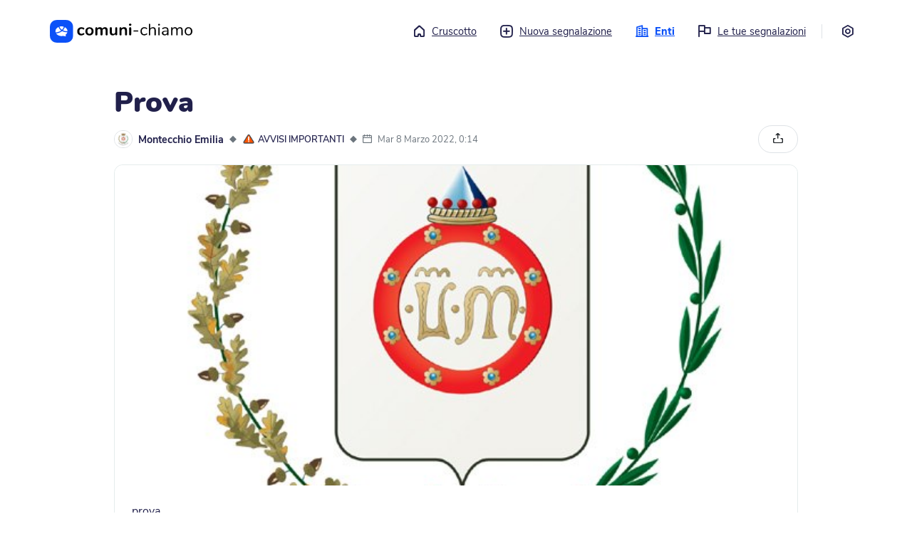

--- FILE ---
content_type: text/html; charset=utf-8
request_url: https://me.comuni-chiamo.com/%40montecchioemilia/c/9d319a9b-1bb9-4b66-91a0-ed522df2fb57
body_size: 99995
content:
<!DOCTYPE html>
<html
  class="no-js"
  xml:lang="it"
>
  <head>
    <script
      src="https://js.sentry-cdn.com/18928fdc7a03449dbc70d3d9c6efcfa7.min.js"
      crossorigin="anonymous"
    ></script>

      
    <script>
      const env = 'PROD';
      // Disable console log on production
      if (env === "PROD") {
        console.log = function () {};
      }
    </script>

      

    <script
      src="https://cdn.usefathom.com/script.js"
      data-site="EOAEMTVI"
      defer
    ></script>

    <title>
       Prova - Montecchio Emilia - Comuni-Chiamo versione web 
    </title>
    <meta name="description" content="" />
    <meta name="viewport" content="width=device-width, initial-scale=1.0" />

    <link
      rel="shortcut icon"
      href="https://cdn-me.comuni-chiamo.com/0.6.0/img/logos/favicon.png"
    />
    <link
      rel="apple-touch-icon"
      href="https://cdn-me.comuni-chiamo.com/0.6.0/img/logos/apple-icon.png"
    />

    <meta name="csrf-token" content="ImEwM2MzNzFiNzc3ZTVmNGZlMDdkYjQxYWVhYWQ1Y2I3ZTFjMzlhYzMi.aRyS9g.7DbZUvoNC5rmDaPATiHCmKusbXI" />

    <!-- HTML5 shim and Respond.js IE8 support of HTML5 tooltipss and media queries -->
    <!--[if lt IE 9]>
      <script src="https://cdn-me.comuni-chiamo.com/0.6.0/js/html5shiv.js"></script>
      <script src="https://cdn-me.comuni-chiamo.com/0.6.0/js/respond.min.js"></script>
    <![endif]-->

    <script
      src="https://cdn-me.comuni-chiamo.com/0.6.0/vendors/jquery/jquery.min.js"
      type="text/javascript"
    ></script>
    <script
      src="https://cdn-me.comuni-chiamo.com/0.6.0/vendors/popper/popper.min.js"
      type="text/javascript"
    ></script>
    <script
      src="https://cdn-me.comuni-chiamo.com/0.6.0/vendors/bootstrap4/bootstrap.min.js"
      type="text/javascript"
    ></script>

    
    <script
      src="https://cdn-me.comuni-chiamo.com/0.6.0/js/libs/cc.js"
      type="text/javascript"
    ></script>

    
    <script
      src="https://cdn-me.comuni-chiamo.com/0.6.0/vendors/autosize/autosize.min.js"
      type="text/javascript"
    ></script>
    <script
      src="https://cdn-me.comuni-chiamo.com/0.6.0/vendors/selectize/selectize.min.js"
      type="text/javascript"
    ></script>
    <script
      src="https://cdn-me.comuni-chiamo.com/0.6.0/vendors/fancybox/jquery.fancybox.min.js"
      type="text/javascript"
    ></script>

    
    <link
      href="https://cdn-me.comuni-chiamo.com/0.6.0/css/main.css"
      rel="stylesheet"
    />

    
	
  


	
	
		
	

	<meta name=”robots” content="index, follow">
	<meta property="og:title" content="Prova">
	<meta property="og:description" content="prova
">
	<meta property="og:image" content="https://cdn-store.comuni-chiamo.com/production/connects/1813/f79a211c-63ce-4b26-96d0-ef51355d924d.jpg">
	<meta property="og:url" content="http://me.comuni-chiamo.com/@montecchioemilia/c/9d319a9b-1bb9-4b66-91a0-ed522df2fb57">
	<meta property="og:site_name" content="Comuni-Chiamo">
	<meta property="og:type" content="article">
	<meta name="twitter:card" content="summary_large_image">
	<meta name="twitter:image:alt" content="Prova - Montecchio Emilia">
	<meta name="twitter:site" content="@comuni_chiamo">

  </head>
  <body>
    <!--[if lt IE 8]>
      <p class="browserupgrade">
        You are using an <strong>outdated</strong> browser. Please
        <a href="http://browsehappy.com/">upgrade your browser</a> to improve
        your experience.
      </p>
    <![endif]-->

    <noscript>
      <div class="noscript-wrapper">
        <div class="noscript-alert" role="alert">
          <div class="alert-icon" aria-hidden="true">
            <i class="cc-icon-alert" aria-hidden="true"></i>
          </div>
          <div class="alert-text">Per poter utilizzare questo sito è necessario abilitare i JavaScript. Se hai bisogno di aiuto, trovi istruzioni su come abilitarli sul tuo browser cliccando su <a href='https://www.enable-javascript.com/it/''>questo link</a>.</div>
        </div>
      </div>
    </noscript>

    <!-- Add your site or application content here -->
    
  

<div class="main-container">
  <div class="main-wrapper">
    <header id="topbar">
      <div class="logo-container">
        <a href="/">
          <svg width="233" height="38" version="1.1" id="comuni-chiamo-logo" xmlns="http://www.w3.org/2000/svg" xmlns:xlink="http://www.w3.org/1999/xlink" x="0px" y="0px" viewBox="0 0 2000 325.6" style="enable-background:new 0 0 2000 325.6;" xml:space="preserve">
              <title>Torna al cruscotto</title>
              <g>
                  <g id="logo_x2F_scritta" transform="translate(43.786448, 6.469468)">
                      <path id="comuni-chiamo" class="st0" d="M396.7,215.3c-11.2,0-21.5-2.6-30.1-6.9c-8.6-5.2-15.5-11.2-19.8-20.6
                          c-4.3-9.5-6.9-18.9-6.9-30.9s2.6-22.3,6.9-30.9s12-16.3,20.6-20.6c8.6-4.3,18.9-7.7,30.1-7.7c6,0,12,0.9,18,2.6
                          c6.9,0.9,12,3.4,17.2,6c5.2,3.4,6.9,7.7,6.9,12.9c0,3.4-0.9,6-2.6,8.6c-1.7,1.7-3.4,3.4-6,3.4c-1.7,0-3.4,0-5.2-0.9
                          c-1.7-0.9-3.4-2.6-5.2-4.3c-3.4-1.7-6.9-3.4-10.3-4.3c-2.6-1.7-6.9-1.7-10.3-1.7c-9.5,0-17.2,3.4-22.3,9.5
                          c-5.2,6-7.7,15.5-7.7,26.6c0,11.2,2.6,20.6,7.7,26.6c5.2,6,12.9,9.5,22.3,9.5c3.4,0,6.9-0.9,10.3-1.7c3.4-0.9,6-2.6,10.3-5.2
                          c2.6-1.7,4.3-2.6,6-3.4s3.4-0.9,5.2-0.9c2.6,0,4.3,0.9,6,3.4s2.6,5.2,2.6,7.7s-0.9,5.2-1.7,6.9c-0.9,1.7-3.4,3.4-6,5.2
                          c-5.2,3.4-10.3,5.2-16.3,6.9C409.6,214.4,403.6,215.3,396.7,215.3z M511.9,215.3c-11.2,0-21.5-2.6-30.1-6.9
                          c-8.6-5.2-15.5-12-20.6-20.6c-5.2-8.6-6.9-19.8-6.9-30.9c0-11.2,2.6-22.3,6.9-30.9c4.3-8.6,11.2-15.5,20.6-20.6
                          c8.6-5.2,18.9-6.9,30.1-6.9c11.2,0,22.3,0.9,30.9,6s15.5,12,19.8,20.6c4.3,8.6,6.9,18.9,6.9,30.9c0,12-2.6,22.3-6.9,30.9
                          c-4.3,8.6-11.2,16.3-19.8,20.6C534.2,212.7,523.9,215.3,511.9,215.3z M511.9,192.1c9.5,0,16.3-3.4,21.5-9.5
                          c5.2-6,7.7-15.5,7.7-27.5c0-12-2.6-20.6-7.7-27.5c-5.2-6.9-12-9.5-21.5-9.5s-16.3,3.4-21.5,9.5c-5.2,6-7.7,15.5-7.7,27.5
                          c0,12,2.6,21.5,7.7,27.5C495.6,189.5,502.4,192.1,511.9,192.1z M729.3,96.7c12,0,21.5,3.4,28.4,11.2s9.5,18.9,9.5,35.2v57.6
                          c0,4.3-1.7,7.7-4.3,10.3c-2.6,2.6-6,3.4-10.3,3.4s-7.7-0.9-10.3-3.4c-2.6-2.6-4.3-6-4.3-10.3V144c0-8.6-1.7-14.6-4.3-18
                          c-3.4-3.4-7.7-5.2-13.7-5.2c-7.7,0-13.7,2.6-18,7.7c-4.3,5.2-6.9,12-6.9,21.5v51.6c0,4.3-1.7,7.7-4.3,10.3
                          c-2.6,2.6-6,3.4-10.3,3.4s-7.7-0.9-10.3-3.4c-2.6-2.6-4.3-6-4.3-10.3v-56.7c0-8.6-1.7-14.6-4.3-18c-3.4-3.4-7.7-5.2-13.7-5.2
                          c-7.7,0-13.7,2.6-18,7.7c-4.3,5.2-6.9,12-6.9,21.5v51.6c0,4.3-1.7,7.7-4.3,10.3c-2.6,2.6-6,3.4-10.3,3.4c-4.3,0-7.7-0.9-10.3-3.4
                          s-3.4-7.7-3.4-12v-89.4c0-4.3,1.7-7.7,4.3-10.3c2.6-2.6,6-3.4,10.3-3.4c4.3,0,6.9,0.9,9.5,3.4c2.6,2.6,3.4,5.2,3.4,9.5v5.2
                          c3.4-6,8.6-11.2,14.6-13.7c6-3.4,12.9-5.2,20.6-5.2c17.2,0,28.4,6.9,34.4,21.5c3.4-6.9,8.6-12,15.5-15.5
                          C712.9,99.3,720.7,96.7,729.3,96.7z M887.4,97.6c4.3,0,7.7,0.9,10.3,3.4c2.6,2.6,4.3,6,4.3,10.3v89.4c0,4.3-1.7,6.9-4.3,9.5
                          c-2.6,2.6-6,3.4-10.3,3.4s-7.7-0.9-10.3-3.4c-2.6-2.6-3.4-5.2-3.4-9.5v-6c-3.4,6-8.6,11.2-14.6,14.6s-12.9,5.2-20.6,5.2
                          c-27.5,0-42.1-15.5-42.1-46.4v-56.7c0-4.3,1.7-7.7,4.3-10.3s6.9-3.4,11.2-3.4c4.3,0,7.7,0.9,10.3,3.4s4.3,6,4.3,10.3v57.6
                          c0,7.7,1.7,13.7,5.2,18c3.4,3.4,8.6,6,15.5,6c7.7,0,14.6-2.6,19.8-7.7c5.2-5.2,6.9-12,6.9-21.5v-51.6c0-4.3,1.7-7.7,4.3-10.3
                          C880.5,99.3,883.1,97.6,887.4,97.6z M998.2,96.7c13.7,0,24.1,3.4,30.1,11.2c6.9,7.7,10.3,19.8,10.3,35.2v57.6
                          c0,4.3-0.9,7.7-3.4,10.3c-2.6,2.6-6,3.4-10.3,3.4c-4.3,0-7.7-0.9-10.3-3.4c-2.6-2.6-4.3-6-4.3-10.3v-55c0-8.6-1.7-15.5-5.2-18.9
                          s-8.6-6-15.5-6c-8.6,0-14.6,2.6-19.8,7.7c-5.2,5.2-7.7,12-7.7,21.5v51.6c0,4.3-1.7,7.7-4.3,10.3c-2.6,2.6-6,3.4-10.3,3.4
                          c-4.3,0-7.7-0.9-10.3-3.4c-2.6-2.6-3.4-6-3.4-10.3v-90.2c0-4.3,1.7-6.9,4.3-9.5c0.9-3.4,5.2-4.3,9.5-4.3c4.3,0,6.9,0.9,9.5,3.4
                          c2.6,2.6,3.4,5.2,3.4,9.5v6c3.4-6,9.5-11.2,15.5-14.6C982.7,98.5,990.5,96.7,998.2,96.7z M1083.3,214.4c-4.3,0-7.7-0.9-10.3-3.4
                          s-4.3-6-4.3-10.3v-89.4c0-4.3,1.7-7.7,4.3-10.3c2.6-2.6,6-3.4,10.3-3.4c4.3,0,7.7,0.9,10.3,3.4s4.3,6,4.3,10.3v89.4
                          c0,4.3-1.7,7.7-4.3,10.3C1091,213.6,1087.6,214.4,1083.3,214.4z M1083.3,77c-5.2,0-9.5-1.7-12.9-4.3c-3.4-2.6-4.3-6.9-4.3-11.2
                          s1.7-8.6,4.3-11.2c3.4-2.6,7.7-4.3,12.9-4.3c5.2,0,9.5,1.7,12,4.3c3.4,2.6,5.2,6.9,5.2,11.2s-1.7,8.6-4.3,11.2
                          C1092.7,75.3,1088.4,77,1083.3,77z M1137.4,159.5c-2.6,0-5.2-0.9-6-1.7c-0.9-0.9-2.6-3.4-2.6-5.2s0.9-4.3,2.6-6
                          c1.7-1.7,3.4-2.6,6-2.6h50.7c2.6,0,5.2,0.9,6.9,2.6c1.7,1.7,2.6,3.4,2.6,6c0,2.6-0.9,4.3-2.6,5.2c-1.7,0.9-3.4,1.7-6.9,1.7H1137.4
                          z M1280.9,214.4c-10.3,0-19.8-2.6-27.5-6.9c-7.7-5.2-14.6-11.2-18.9-20.6c-4.3-9.5-6.9-18.9-6.9-30.9c0-12,2.6-21.5,6.9-30.9
                          c4.3-8.6,11.2-16.3,18.9-20.6c8.6-5.2,17.2-7.7,28.4-7.7c6,0,12,0.9,17.2,2.6c5.2,1.7,11.2,4.3,15.5,6.9c2.6,1.7,5.2,3.4,6,5.2
                          c0.9,1.7,1.7,3.4,1.7,6s-0.9,4.3-1.7,5.2c-0.9,0.9-2.6,1.7-4.3,1.7c-0.9,0-2.6,0-3.4-0.9c-0.9-0.9-2.6-0.9-3.4-1.7h-0.9
                          c-0.9,0-0.9-0.9-0.9-0.9c-4.3-2.6-7.7-4.3-11.2-6c-3.4-1.7-7.7-2.6-13.7-2.6c-11.2,0-19.8,3.4-26.6,11.2c-6.9,7.7-9.5,18-9.5,31.8
                          s3.4,24.1,9.5,31.8c6,7.7,14.6,11.2,26.6,11.2c5.2,0,9.5-0.9,13.7-2.6c4.3-1.7,7.7-3.4,11.2-6c1.7-0.9,3.4-1.7,5.2-2.6
                          s2.6-0.9,4.3-0.9s3.4,0.9,4.3,1.7c0.9,0.9,1.7,3.4,1.7,5.2c0,1.7-0.9,3.4-1.7,5.2c-0.9,1.7-3.4,3.4-6,5.2
                          c-4.3,2.6-9.5,5.2-15.5,6.9C1292.9,213.6,1286.9,214.4,1280.9,214.4z M1402.9,97.6c12.9,0,23.2,3.4,30.1,11.2
                          c6.9,7.7,10.3,18.9,10.3,33.5V205c0,2.6-0.9,5.2-2.6,6.9c-1.7,1.7-4.3,2.6-6.9,2.6s-5.2-0.9-6.9-2.6c-1.7-1.7-2.6-4.3-2.6-6.9
                          v-62.7c0-10.3-1.7-17.2-6-22.3c-4.3-5.2-10.3-6.9-19.8-6.9c-10.3,0-18.9,3.4-24.9,9.5c-6,6-9.5,14.6-9.5,25.8V205
                          c0,2.6-0.9,5.2-2.6,6.9c-1.7,1.7-4.3,2.6-6.9,2.6c-2.6,0-5.2-0.9-6.9-2.6c-1.7-1.7-2.6-4.3-2.6-6.9V57.2c0-2.6,0.9-5.2,2.6-6.9
                          c1.7-1.7,4.3-2.6,6.9-2.6c2.6,0,5.2,0.9,6.9,2.6c1.7,1.7,2.6,3.4,2.6,6.9v61c3.4-6.9,8.6-12,15.5-15.5
                          C1386.6,99.3,1394.3,97.6,1402.9,97.6z M1487.9,214.4c-2.6,0-5.2-0.9-6.9-2.6c-1.7-1.7-2.6-4.3-2.6-6.9V107c0-2.6,0.9-5.2,2.6-6.9
                          c1.7-1.7,4.3-2.6,6.9-2.6s5.2,0.9,6.9,2.6s2.6,4.3,2.6,6.9V205c0,3.4-0.9,5.2-2.6,6.9S1490.5,214.4,1487.9,214.4z M1487.9,73.5
                          c-3.4,0-6.9-0.9-9.5-3.4s-3.4-5.2-3.4-8.6c0-3.4,0.9-6,3.4-8.6c2.6-2.6,5.2-3.4,9.5-3.4s6.9,0.9,9.5,3.4c2.6,2.6,3.4,5.2,3.4,8.6
                          c0,3.4-0.9,6-3.4,8.6C1494.8,72.7,1491.4,73.5,1487.9,73.5z M1579,97.6c28.4,0,42.1,14.6,42.1,44.7V205c0,2.6-0.9,5.2-2.6,6.9
                          c-1.7,1.7-3.4,2.6-6.9,2.6c-2.6,0-5.2-0.9-6.9-2.6s-2.6-4.3-2.6-6.9v-11.2c-2.6,6.9-7.7,12-13.7,15.5c-6,3.4-12.9,5.2-20.6,5.2
                          c-6.9,0-13.7-1.7-19.8-4.3c-6-2.6-11.2-6.9-14.6-12s-5.2-11.2-5.2-17.2c0-8.6,2.6-15.5,6.9-19.8c4.3-4.3,11.2-7.7,21.5-10.3
                          c9.5-1.7,23.2-3.4,39.5-3.4h6.9v-7.7c0-9.5-1.7-16.3-6-20.6c-3.4-4.3-10.3-6.9-18-6.9c-10.3,0-21.5,2.6-31.8,8.6
                          c-4.3,2.6-6.9,4.3-8.6,4.3s-3.4-0.9-4.3-1.7c-0.9-0.9-1.7-3.4-1.7-5.2s0.9-4.3,1.7-6c0.9-1.7,3.4-3.4,6-5.2
                          c5.2-3.4,11.2-5.2,18-6.9S1572.1,97.6,1579,97.6z M1571.3,199.8c9.5,0,17.2-3.4,23.2-9.5c6-6,8.6-14.6,8.6-24.1v-6.9h-4.3
                          c-13.7,0-24.1,0.9-30.9,1.7c-6.9,0.9-12,3.4-15.5,6c-3.4,2.6-4.3,6.9-4.3,12c0,6,2.6,11.2,6.9,14.6
                          C1559.3,197.3,1565.3,199.8,1571.3,199.8z M1782.7,97.6c24.9,0,37.8,14.6,37.8,44.7V205c0,2.6-0.9,5.2-2.6,6.9
                          c-1.7,1.7-4.3,2.6-6.9,2.6s-5.2-0.9-6.9-2.6c-1.7-1.7-2.6-4.3-2.6-6.9v-62.7c0-10.3-1.7-18-5.2-22.3s-9.5-6.9-17.2-6.9
                          c-9.5,0-17.2,3.4-22.3,9.5c-5.2,6-7.7,14.6-7.7,25.8V205c0,2.6-0.9,5.2-2.6,6.9c-1.7,1.7-4.3,2.6-6.9,2.6s-5.2-0.9-6.9-2.6
                          c-1.7-1.7-2.6-4.3-2.6-6.9v-62.7c0-10.3-1.7-18-5.2-22.3c-3.4-4.3-9.5-6.9-17.2-6.9c-9.5,0-16.3,3.4-22.3,9.5
                          c-6,6-8.6,14.6-8.6,25.8V205c0,2.6-0.9,5.2-2.6,6.9c-1.7,1.7-4.3,2.6-6.9,2.6s-5.2-0.9-6.9-2.6c-1.7-1.7-2.6-4.3-2.6-6.9V107
                          c0-2.6,0.9-5.2,2.6-6.9c1.7-1.7,4.3-2.6,6.9-2.6s5.2,0.9,6.9,2.6s2.6,3.4,2.6,6.9v11.2c3.4-6.9,7.7-12,13.7-15.5
                          c6-3.4,12.9-5.2,20.6-5.2c17.2,0,29.2,7.7,34.4,22.3c3.4-6.9,8.6-12,14.6-16.3C1766.3,99.3,1774.1,97.6,1782.7,97.6z M1902.1,97.6
                          c10.3,0,19.8,2.6,28.4,6.9c8.6,4.3,14.6,12,18.9,20.6s6.9,18.9,6.9,30.9c0,12-2.6,22.3-6.9,30.9s-10.3,15.5-18.9,20.6
                          c-8.6,5.2-17.2,6.9-28.4,6.9c-11.2,0-19.8-2.6-28.4-6.9c-8.6-4.3-14.6-12-18.9-20.6s-6.9-18.9-6.9-30.9c0-12,2.6-22.3,6.9-30.9
                          s10.3-15.5,18.9-20.6C1882.3,99.3,1890.9,97.6,1902.1,97.6z M1902.1,113.1c-11.2,0-19.8,3.4-25.8,11.2c-6,7.7-9.5,18-9.5,31.8
                          c0,13.7,2.6,24.9,8.6,31.8c6,6.9,14.6,11.2,25.8,11.2c11.2,0,19.8-3.4,25.8-11.2s8.6-18,8.6-31.8c0-13.7-3.4-24.1-9.5-31.8
                          C1921,116.5,1913.3,113.1,1902.1,113.1z"/>
                  </g>
                  <g>
                      <g id="Pictogram">
                          <g id="Soluzione-per-Comuni" transform="translate(-101.000000, -42.000000)">
                              <g id="NavBar" transform="translate(101.000000, 42.000000)">
                                  <g id="logo_x2F_logo">
                                      <g id="Logo_1_" transform="translate(0.421299, 0.000000)">
                                          <g id="logo_x2F_symbol">
                                              <path id="Logo" class="st1" d="M203.2,0c42.1,0,57.6,4.3,73,12.9s27.5,20.6,36.1,36.1c8.6,15.5,12.9,30.9,12.9,73v81.6
                                                  c0,42.1-4.3,57.6-12.9,73c-8.6,15.5-20.6,27.5-36.1,36.1c-15.5,8.6-30.9,12.9-73,12.9h-81.6c-42.1,0-57.6-4.3-73-12.9
                                                  c-15.5-8.6-27.5-20.6-36.1-36.1s-12.9-30.9-12.9-73V122c0-42.1,4.3-57.6,12.9-73s20.6-27.5,36.1-36.1S79.5,0,121.6,0H203.2z
                                                  "/>
                                          </g>
                                      </g>
                                  </g>
                              </g>
                          </g>
                      </g>
                      <g>
                          <path class="st2" d="M193.9,98.3c-0.7-1.3-1.9-2.3-3.3-2.7c-8.9-2.6-18.2-3.9-27.7-3.9c-8.5,0-16.9,1-24.9,3.1
                              c-0.9,0.2-1.6,0.8-2,1.6c-0.4,0.8-0.5,1.7-0.2,2.5c5.4,14.8,15.4,28.2,29,38.8c2.7,2.1,6.8,1.8,9.2-0.8
                              c9.3-10.3,16.1-21.9,20.3-34.2C194.7,101.2,194.6,99.6,193.9,98.3z"/>
                          <path class="st2" d="M152.3,146c-11-9.4-19.7-20.3-25.8-32.5c-1.5-3.1-2.9-6.2-4-9.4c-0.3-0.9-1-1.5-1.8-1.9
                              c-0.4-0.1-0.7-0.2-1.1-0.2c-0.5,0-1,0.1-1.4,0.3c-24.8,12.8-39.7,34.9-39.7,59c0,4,0.4,8,1.2,11.9c0.7,3.3,3.9,5.5,7.3,5.2
                              c12.1-1.1,24-3.7,35.3-7.7c12.2-4.3,23.4-10.1,33.3-17.3c0,0,0,0,0,0c0.7-0.5,1.2-1.4,1.2-2.3c0-0.9-0.4-1.8-1.1-2.4
                              C154.5,147.8,153.4,146.9,152.3,146z"/>
                          <path class="st2" d="M213.7,105.8c-0.7-0.4-1.4-0.6-2.2-0.6c-0.5,0-1,0.1-1.4,0.3c-1.2,0.4-2.1,1.4-2.6,2.6
                              c-1.6,4.5-3.5,9-5.7,13.3c-4.6,9-10.4,17.5-17.5,25.3c-0.5,0.5-0.7,1.2-0.5,1.9c0.1,0.7,0.6,1.3,1.2,1.6
                              c15.6,7.3,33.2,11.2,51.1,11.2c2.4,0,4.8-0.1,7.1-0.2c1.1-0.1,2.1-0.6,2.9-1.4c0.7-0.8,1.1-1.9,1-3
                              C246.5,147.1,241.8,123,213.7,105.8z"/>
                          <path class="st2" d="M244.4,176.3c-0.4-0.6-1.1-0.8-1.8-0.8c-2.1,0.1-4.2,0.2-6.4,0.2c-21.4,0-42.2-4.9-60.4-14.1
                              c-2.7-1.3-5.8-1.2-8.2,0.6c-6.6,5-21.4,15.2-40.6,22c-11.5,4.1-23.5,6.8-35.7,8.1c-0.8,0.1-1.5,0.6-1.8,1.3
                              c-0.3,0.8-0.3,1.6,0.2,2.3c15,21.5,43.1,34.9,73.2,34.9l1.7,0c7.8-0.1,15.4-1.1,22.7-2.9l1.5-0.1c0,0,0,0,0,0
                              c0.1,0,0.3,0,0.4,0.1l1.4,0.4c5.2,1.5,17.3,5,34,5.6c0.7,0.1,1.2-0.3,1.6-0.8c0.4-0.5,0.4-1.2,0.1-1.8c-3-6.3-5-11.8-6.4-17.4
                              c-0.2-0.6,0.1-1.3,0.6-1.7l2.1-1.7c0,0,0.1-0.1,0.1-0.1c10.8-8.9,18.4-20,22.1-32.1C244.9,177.6,244.8,176.8,244.4,176.3z"/>
                      </g>
                  </g>
              </g>
          </svg>
        </a>
      </div>
      <a class="sr-only sr-only-focusable" href="#content" tabindex="0">
        Vai al contenuto principale
      </a>
      
        <nav aria-label="menu principale">
	<ul class="menu">
		<li class="">
		  <a href="/">
		  	<i class="cc-icon-home" aria-hidden="true"></i>Cruscotto
		  </a>
		</li>
		<li class="">
		  <a href="#" role="button" data-toggle="modal" data-target="#entitySelectionModal">
		  	<i class="cc-icon-add" aria-hidden="true"></i>Nuova segnalazione
		  </a>
		</li>

		<li class="active">
		  <a href="/entities">
		  	<i class="cc-icon-buildings" aria-hidden="true"></i>Enti
		  </a>
		</li>

		<li class="">
		  <a href="/users/me/reports">
		  	<i class="cc-icon-report" aria-hidden="true"></i>Le tue segnalazioni
		  </a>
		</li>

		<li><div class="border-left" aria-hidden="true">&nbsp;</div></li>

		<li class="">
			<a href="/settings" title="Impostazioni">
				<i class="cc-icon-settings mr-0" aria-hidden="true"></i>
				<span class="sr-only">Impostazioni</span>
			</a>
		</li>
	</ul>
</nav>


<!-- Modal -->
<div class="modal fade" id="entitySelectionModal" tabindex="-1" aria-labelledby="entitySelectionLabel" aria-hidden="true">
	<div class="modal-dialog modal-lg modal-dialog-centered modal-dialog-scrollable">
		<div class="modal-content" style="height: 650px;">
			<div class="modal-header">
				<button type="button" class="close" data-dismiss="modal" aria-label="Close">
					<span aria-hidden="true">&times;</span>
				</button>
			</div>
			<div class="modal-body pt-0">
				<div class="container-fluid">
					<div class="entity-wrapper new-report-wrapper">
						<div id="step-entities" class="step">
							<div class="d-flex">
								<div class="pt-1">
									<h3 class="h2 step-title">
										Nuova segnalazione
									</h3>
									<p>Dove vuoi effettuare la segnalazione?</p>
								</div>
							</div>

							
							<div class="search-container mb-4">
								<fieldset class="search-wrapper" role="search">
									<div class="search-icon">
										<div class="icon"><span class="cc-icon-search"></span></div>
									</div>
									<label for="entities-reports-filter" class="sr-only">Cerca ente</label>
									<input type="search" class="search-field" id="entities-reports-filter" placeholder="Cerca...">
								</fieldset>
							</div>

							<div class="list-rounded">
								
								<a href="/@adria/services/reports" class="list-rounded-item entities-element">
									<div class="elements-wrapper" aria-hidden="true">
										<div class="entity-img">
											<img src="https://cdn-store.comuni-chiamo.com/production/workspace_logos/177/6efc6826-d3ad-49d0-8abe-f7635c819e71_large.png" alt="" role="presentation" />
										</div>

										<div class="element-name">
											Adria
										</div>

										<span class="icons ml-auto pr-2" aria-hidden="true">
											<i class="cc-icon-arrow-right" aria-hidden="true"></i>
										</span>
									</div>
								</a>
								
								<a href="/@anzoladellemilia/services/reports" class="list-rounded-item entities-element">
									<div class="elements-wrapper" aria-hidden="true">
										<div class="entity-img">
											<img src="https://cdn-store.comuni-chiamo.com/production/workspace_logos/161/a77fcd08-c126-44bb-a888-f78785e41410_large.png" alt="" role="presentation" />
										</div>

										<div class="element-name">
											Anzola dell&#39;Emilia
										</div>

										<span class="icons ml-auto pr-2" aria-hidden="true">
											<i class="cc-icon-arrow-right" aria-hidden="true"></i>
										</span>
									</div>
								</a>
								
								<a href="/@aquilonia/services/reports" class="list-rounded-item entities-element">
									<div class="elements-wrapper" aria-hidden="true">
										<div class="entity-img">
											<img src="https://cdn-store.comuni-chiamo.com/production/workspace_logos/300/1e986654-9bf9-489e-b4dc-1db1a7ccb04e_large.jpg" alt="" role="presentation" />
										</div>

										<div class="element-name">
											Aquilonia
										</div>

										<span class="icons ml-auto pr-2" aria-hidden="true">
											<i class="cc-icon-arrow-right" aria-hidden="true"></i>
										</span>
									</div>
								</a>
								
								<a href="/@argenta/services/reports" class="list-rounded-item entities-element">
									<div class="elements-wrapper" aria-hidden="true">
										<div class="entity-img">
											<img src="https://cdn-store.comuni-chiamo.com/production/workspace_logos/304/306f1efe-3e4c-4202-9b51-b0428dfd6202_large.png" alt="" role="presentation" />
										</div>

										<div class="element-name">
											Argenta
										</div>

										<span class="icons ml-auto pr-2" aria-hidden="true">
											<i class="cc-icon-arrow-right" aria-hidden="true"></i>
										</span>
									</div>
								</a>
								
								<a href="/@avigliana/services/reports" class="list-rounded-item entities-element">
									<div class="elements-wrapper" aria-hidden="true">
										<div class="entity-img">
											<img src="https://cdn-store.comuni-chiamo.com/production/workspace_logos/179/d234277c-e2d6-4ad8-b5cb-f42653f533ab_large.png" alt="" role="presentation" />
										</div>

										<div class="element-name">
											Avigliana
										</div>

										<span class="icons ml-auto pr-2" aria-hidden="true">
											<i class="cc-icon-arrow-right" aria-hidden="true"></i>
										</span>
									</div>
								</a>
								
								<a href="/@baricella/services/reports" class="list-rounded-item entities-element">
									<div class="elements-wrapper" aria-hidden="true">
										<div class="entity-img">
											<img src="https://cdn-store.comuni-chiamo.com/production/workspace_logos/140/fb007afe-b090-4dd0-9ea3-9f2057b39126_large.png" alt="" role="presentation" />
										</div>

										<div class="element-name">
											Baricella
										</div>

										<span class="icons ml-auto pr-2" aria-hidden="true">
											<i class="cc-icon-arrow-right" aria-hidden="true"></i>
										</span>
									</div>
								</a>
								
								<a href="/@bedizzole/services/reports" class="list-rounded-item entities-element">
									<div class="elements-wrapper" aria-hidden="true">
										<div class="entity-img">
											<img src="https://cdn-store.comuni-chiamo.com/production/workspace_logos/209/958cdc22-68b1-4756-92b5-4aa5324c44af_large.png" alt="" role="presentation" />
										</div>

										<div class="element-name">
											Bedizzole
										</div>

										<span class="icons ml-auto pr-2" aria-hidden="true">
											<i class="cc-icon-arrow-right" aria-hidden="true"></i>
										</span>
									</div>
								</a>
								
								<a href="/@bellusco/services/reports" class="list-rounded-item entities-element">
									<div class="elements-wrapper" aria-hidden="true">
										<div class="entity-img">
											<img src="https://cdn-store.comuni-chiamo.com/production/workspace_logos/150/5948bcf7-8e82-4be5-87bb-462785f910a6_large.png" alt="" role="presentation" />
										</div>

										<div class="element-name">
											Bellusco
										</div>

										<span class="icons ml-auto pr-2" aria-hidden="true">
											<i class="cc-icon-arrow-right" aria-hidden="true"></i>
										</span>
									</div>
								</a>
								
								<a href="/@bentivoglio/services/reports" class="list-rounded-item entities-element">
									<div class="elements-wrapper" aria-hidden="true">
										<div class="entity-img">
											<img src="https://cdn-store.comuni-chiamo.com/production/workspace_logos/78/00e45a1e-702a-4e8c-9796-a81dd7b82995_large.png" alt="" role="presentation" />
										</div>

										<div class="element-name">
											Bentivoglio
										</div>

										<span class="icons ml-auto pr-2" aria-hidden="true">
											<i class="cc-icon-arrow-right" aria-hidden="true"></i>
										</span>
									</div>
								</a>
								
								<a href="/@comunedibibbiano/services/reports" class="list-rounded-item entities-element">
									<div class="elements-wrapper" aria-hidden="true">
										<div class="entity-img">
											<img src="https://cdn-store.comuni-chiamo.com/production/workspace_logos/351/99cc4886-704a-4261-81a8-7885e8be41b2_large.png" alt="" role="presentation" />
										</div>

										<div class="element-name">
											Bibbiano
										</div>

										<span class="icons ml-auto pr-2" aria-hidden="true">
											<i class="cc-icon-arrow-right" aria-hidden="true"></i>
										</span>
									</div>
								</a>
								
								<a href="/@brisighella/services/reports" class="list-rounded-item entities-element">
									<div class="elements-wrapper" aria-hidden="true">
										<div class="entity-img">
											<img src="https://cdn-store.comuni-chiamo.com/production/workspace_logos/74/f52f289c-9270-4259-9bf0-551e56e3c48d_large.png" alt="" role="presentation" />
										</div>

										<div class="element-name">
											Brisighella
										</div>

										<span class="icons ml-auto pr-2" aria-hidden="true">
											<i class="cc-icon-arrow-right" aria-hidden="true"></i>
										</span>
									</div>
								</a>
								
								<a href="/@budrio/services/reports" class="list-rounded-item entities-element">
									<div class="elements-wrapper" aria-hidden="true">
										<div class="entity-img">
											<img src="https://cdn-store.comuni-chiamo.com/production/workspace_logos/148/e6d25801-1b6a-4087-97b7-6631ac2f1b31_large.png" alt="" role="presentation" />
										</div>

										<div class="element-name">
											Budrio
										</div>

										<span class="icons ml-auto pr-2" aria-hidden="true">
											<i class="cc-icon-arrow-right" aria-hidden="true"></i>
										</span>
									</div>
								</a>
								
								<a href="/@busseto/services/reports" class="list-rounded-item entities-element">
									<div class="elements-wrapper" aria-hidden="true">
										<div class="entity-img">
											<img src="https://cdn-store.comuni-chiamo.com/production/workspace_logos/136/dc2b9bce-3d46-4a93-af70-9892498c5f27_large.png" alt="" role="presentation" />
										</div>

										<div class="element-name">
											Busseto
										</div>

										<span class="icons ml-auto pr-2" aria-hidden="true">
											<i class="cc-icon-arrow-right" aria-hidden="true"></i>
										</span>
									</div>
								</a>
								
								<a href="/@calderaradireno/services/reports" class="list-rounded-item entities-element">
									<div class="elements-wrapper" aria-hidden="true">
										<div class="entity-img">
											<img src="https://cdn-store.comuni-chiamo.com/production/workspace_logos/163/cba3e597-ddcb-411e-8292-fa5d0a1dc2f8_large.png" alt="" role="presentation" />
										</div>

										<div class="element-name">
											Calderara di Reno
										</div>

										<span class="icons ml-auto pr-2" aria-hidden="true">
											<i class="cc-icon-arrow-right" aria-hidden="true"></i>
										</span>
									</div>
								</a>
								
								<a href="/@camposanto/services/reports" class="list-rounded-item entities-element">
									<div class="elements-wrapper" aria-hidden="true">
										<div class="entity-img">
											<img src="https://cdn-store.comuni-chiamo.com/production/workspace_logos/310/1e5d5ac9-a342-4cff-8d33-c8044719f0e1_large.jpg" alt="" role="presentation" />
										</div>

										<div class="element-name">
											Camposanto
										</div>

										<span class="icons ml-auto pr-2" aria-hidden="true">
											<i class="cc-icon-arrow-right" aria-hidden="true"></i>
										</span>
									</div>
								</a>
								
								<a href="/@casalecchiodireno/services/reports" class="list-rounded-item entities-element">
									<div class="elements-wrapper" aria-hidden="true">
										<div class="entity-img">
											<img src="https://cdn-store.comuni-chiamo.com/production/workspace_logos/283/c39e5718-f304-4059-aab7-ef642c8632fa_large.png" alt="" role="presentation" />
										</div>

										<div class="element-name">
											Casalecchio di Reno
										</div>

										<span class="icons ml-auto pr-2" aria-hidden="true">
											<i class="cc-icon-arrow-right" aria-hidden="true"></i>
										</span>
									</div>
								</a>
								
								<a href="/@casolavalsenio/services/reports" class="list-rounded-item entities-element">
									<div class="elements-wrapper" aria-hidden="true">
										<div class="entity-img">
											<img src="https://cdn-store.comuni-chiamo.com/production/workspace_logos/32/f2a41301-8bd0-4dde-9689-730051ab111d_large.png" alt="" role="presentation" />
										</div>

										<div class="element-name">
											Casola Valsenio
										</div>

										<span class="icons ml-auto pr-2" aria-hidden="true">
											<i class="cc-icon-arrow-right" aria-hidden="true"></i>
										</span>
									</div>
								</a>
								
								<a href="/@castelbolognese/services/reports" class="list-rounded-item entities-element">
									<div class="elements-wrapper" aria-hidden="true">
										<div class="entity-img">
											<img src="https://cdn-store.comuni-chiamo.com/production/workspace_logos/103/512150b5-a0a9-4e77-ae2a-21d135367550_large.png" alt="" role="presentation" />
										</div>

										<div class="element-name">
											Castel Bolognese
										</div>

										<span class="icons ml-auto pr-2" aria-hidden="true">
											<i class="cc-icon-arrow-right" aria-hidden="true"></i>
										</span>
									</div>
								</a>
								
								<a href="/@castelmaggiore/services/reports" class="list-rounded-item entities-element">
									<div class="elements-wrapper" aria-hidden="true">
										<div class="entity-img">
											<img src="https://cdn-store.comuni-chiamo.com/production/workspace_logos/125/4343b0e3-981c-44b2-8c89-e4e0d0ee91f4_large.png" alt="" role="presentation" />
										</div>

										<div class="element-name">
											Castel Maggiore
										</div>

										<span class="icons ml-auto pr-2" aria-hidden="true">
											<i class="cc-icon-arrow-right" aria-hidden="true"></i>
										</span>
									</div>
								</a>
								
								<a href="/@castelfrancoemilia/services/reports" class="list-rounded-item entities-element">
									<div class="elements-wrapper" aria-hidden="true">
										<div class="entity-img">
											<img src="https://cdn-store.comuni-chiamo.com/production/workspace_logos/267/7f9818cb-8a15-4dcc-a382-10d4d2670f1f_large.png" alt="" role="presentation" />
										</div>

										<div class="element-name">
											Castelfranco Emilia
										</div>

										<span class="icons ml-auto pr-2" aria-hidden="true">
											<i class="cc-icon-arrow-right" aria-hidden="true"></i>
										</span>
									</div>
								</a>
								
								<a href="/@castellodargile/services/reports" class="list-rounded-item entities-element">
									<div class="elements-wrapper" aria-hidden="true">
										<div class="entity-img">
											<img src="https://cdn-store.comuni-chiamo.com/production/workspace_logos/79/b47b43f8-e975-400d-bd8f-046f5eacc729_large.png" alt="" role="presentation" />
										</div>

										<div class="element-name">
											Castello d&#39;Argile
										</div>

										<span class="icons ml-auto pr-2" aria-hidden="true">
											<i class="cc-icon-arrow-right" aria-hidden="true"></i>
										</span>
									</div>
								</a>
								
								<a href="/@castelnuovorangone/services/reports" class="list-rounded-item entities-element">
									<div class="elements-wrapper" aria-hidden="true">
										<div class="entity-img">
											<img src="https://cdn-store.comuni-chiamo.com/production/workspace_logos/160/a6f5aa80-9838-4c77-a007-ee61ade13fe3_large.png" alt="" role="presentation" />
										</div>

										<div class="element-name">
											Castelnuovo Rangone
										</div>

										<span class="icons ml-auto pr-2" aria-hidden="true">
											<i class="cc-icon-arrow-right" aria-hidden="true"></i>
										</span>
									</div>
								</a>
								
								<a href="/@castenaso/services/reports" class="list-rounded-item entities-element">
									<div class="elements-wrapper" aria-hidden="true">
										<div class="entity-img">
											<img src="https://cdn-store.comuni-chiamo.com/production/workspace_logos/89/279f243c-239d-4c3b-893a-a147a1620daf_large.png" alt="" role="presentation" />
										</div>

										<div class="element-name">
											Castenaso
										</div>

										<span class="icons ml-auto pr-2" aria-hidden="true">
											<i class="cc-icon-arrow-right" aria-hidden="true"></i>
										</span>
									</div>
								</a>
								
								<a href="/@cavezzo/services/reports" class="list-rounded-item entities-element">
									<div class="elements-wrapper" aria-hidden="true">
										<div class="entity-img">
											<img src="https://cdn-store.comuni-chiamo.com/production/workspace_logos/315/7eb8e777-c815-4c36-9ddd-d4b862a08fe2_large.png" alt="" role="presentation" />
										</div>

										<div class="element-name">
											Cavezzo
										</div>

										<span class="icons ml-auto pr-2" aria-hidden="true">
											<i class="cc-icon-arrow-right" aria-hidden="true"></i>
										</span>
									</div>
								</a>
								
								<a href="/@cavriago/services/reports" class="list-rounded-item entities-element">
									<div class="elements-wrapper" aria-hidden="true">
										<div class="entity-img">
											<img src="https://cdn-store.comuni-chiamo.com/production/workspace_logos/127/95204770-e2df-4a70-9cbf-39ff712353a3_large.png" alt="" role="presentation" />
										</div>

										<div class="element-name">
											Cavriago
										</div>

										<span class="icons ml-auto pr-2" aria-hidden="true">
											<i class="cc-icon-arrow-right" aria-hidden="true"></i>
										</span>
									</div>
								</a>
								
								<a href="/@cesenatico/services/reports" class="list-rounded-item entities-element">
									<div class="elements-wrapper" aria-hidden="true">
										<div class="entity-img">
											<img src="https://cdn-store.comuni-chiamo.com/production/workspace_logos/145/02816daf-395a-43dc-9765-b300f26cbe71_large.png" alt="" role="presentation" />
										</div>

										<div class="element-name">
											Cesenatico
										</div>

										<span class="icons ml-auto pr-2" aria-hidden="true">
											<i class="cc-icon-arrow-right" aria-hidden="true"></i>
										</span>
									</div>
								</a>
								
								<a href="/@cimiteroborgopanigale/services/reports" class="list-rounded-item entities-element">
									<div class="elements-wrapper" aria-hidden="true">
										<div class="entity-img">
											<img src="https://cdn-store.comuni-chiamo.com/production/workspace_logos/299/3601219d-70a8-410e-9310-00dee9bbf720_large.jpg" alt="" role="presentation" />
										</div>

										<div class="element-name">
											Cimitero Borgo Panigale
										</div>

										<span class="icons ml-auto pr-2" aria-hidden="true">
											<i class="cc-icon-arrow-right" aria-hidden="true"></i>
										</span>
									</div>
								</a>
								
								<a href="/@bolognacimiterocertosa/services/reports" class="list-rounded-item entities-element">
									<div class="elements-wrapper" aria-hidden="true">
										<div class="entity-img">
											<img src="https://cdn-store.comuni-chiamo.com/production/workspace_logos/298/d81890ab-1d35-4fd1-8178-9935184b4d4f_large.jpg" alt="" role="presentation" />
										</div>

										<div class="element-name">
											Cimitero Certosa Bologna
										</div>

										<span class="icons ml-auto pr-2" aria-hidden="true">
											<i class="cc-icon-arrow-right" aria-hidden="true"></i>
										</span>
									</div>
								</a>
								
								<a href="/@cittadella/services/reports" class="list-rounded-item entities-element">
									<div class="elements-wrapper" aria-hidden="true">
										<div class="entity-img">
											<img src="https://cdn-store.comuni-chiamo.com/production/workspace_logos/147/9205ef4d-129a-4008-bbf9-a6921f88acfb_large.png" alt="" role="presentation" />
										</div>

										<div class="element-name">
											Cittadella
										</div>

										<span class="icons ml-auto pr-2" aria-hidden="true">
											<i class="cc-icon-arrow-right" aria-hidden="true"></i>
										</span>
									</div>
								</a>
								
								<a href="/@codigoro/services/reports" class="list-rounded-item entities-element">
									<div class="elements-wrapper" aria-hidden="true">
										<div class="entity-img">
											<img src="https://cdn-store.comuni-chiamo.com/production/workspace_logos/333/d65f6b02-0452-4ab4-865d-24a410b4ccae_large.jpg" alt="" role="presentation" />
										</div>

										<div class="element-name">
											Codigoro
										</div>

										<span class="icons ml-auto pr-2" aria-hidden="true">
											<i class="cc-icon-arrow-right" aria-hidden="true"></i>
										</span>
									</div>
								</a>
								
								<a href="/@concordia/services/reports" class="list-rounded-item entities-element">
									<div class="elements-wrapper" aria-hidden="true">
										<div class="entity-img">
											<img src="https://cdn-store.comuni-chiamo.com/production/workspace_logos/311/6fc2e2ae-5802-4b69-af5c-eb1892ed3aa3_large.png" alt="" role="presentation" />
										</div>

										<div class="element-name">
											Concordia sulla Secchia
										</div>

										<span class="icons ml-auto pr-2" aria-hidden="true">
											<i class="cc-icon-arrow-right" aria-hidden="true"></i>
										</span>
									</div>
								</a>
								
								<a href="/@cordignano/services/reports" class="list-rounded-item entities-element">
									<div class="elements-wrapper" aria-hidden="true">
										<div class="entity-img">
											<img src="https://cdn-store.comuni-chiamo.com/production/workspace_logos/289/270ac4f4-100a-41e5-a988-2e89c3174e8b_large.jpg" alt="" role="presentation" />
										</div>

										<div class="element-name">
											Cordignano
										</div>

										<span class="icons ml-auto pr-2" aria-hidden="true">
											<i class="cc-icon-arrow-right" aria-hidden="true"></i>
										</span>
									</div>
								</a>
								
								<a href="/@comunedicorsico/services/reports" class="list-rounded-item entities-element">
									<div class="elements-wrapper" aria-hidden="true">
										<div class="entity-img">
											<img src="https://cdn-store.comuni-chiamo.com/production/workspace_logos/367/61bcc388-2dc7-4d8e-b463-722c827e7d7c_large.png" alt="" role="presentation" />
										</div>

										<div class="element-name">
											Corsico
										</div>

										<span class="icons ml-auto pr-2" aria-hidden="true">
											<i class="cc-icon-arrow-right" aria-hidden="true"></i>
										</span>
									</div>
								</a>
								
								<a href="/@cortefranca/services/reports" class="list-rounded-item entities-element">
									<div class="elements-wrapper" aria-hidden="true">
										<div class="entity-img">
											<img src="https://cdn-store.comuni-chiamo.com/production/workspace_logos/301/9b6d42b9-a5a1-4515-b4f2-6d36bb593716_large.png" alt="" role="presentation" />
										</div>

										<div class="element-name">
											Corte Franca
										</div>

										<span class="icons ml-auto pr-2" aria-hidden="true">
											<i class="cc-icon-arrow-right" aria-hidden="true"></i>
										</span>
									</div>
								</a>
								
								<a href="/@crevalcore/services/reports" class="list-rounded-item entities-element">
									<div class="elements-wrapper" aria-hidden="true">
										<div class="entity-img">
											<img src="https://cdn-store.comuni-chiamo.com/production/workspace_logos/162/ba669d84-670f-4ebd-a2db-716d8294d154_large.jpg" alt="" role="presentation" />
										</div>

										<div class="element-name">
											Crevalcore
										</div>

										<span class="icons ml-auto pr-2" aria-hidden="true">
											<i class="cc-icon-arrow-right" aria-hidden="true"></i>
										</span>
									</div>
								</a>
								
								<a href="/@cutrofiano/services/reports" class="list-rounded-item entities-element">
									<div class="elements-wrapper" aria-hidden="true">
										<div class="entity-img">
											<img src="https://cdn-store.comuni-chiamo.com/production/workspace_logos/317/6b2d5743-d8d9-46ae-9198-800f84e14328_large.png" alt="" role="presentation" />
										</div>

										<div class="element-name">
											Cutrofiano
										</div>

										<span class="icons ml-auto pr-2" aria-hidden="true">
											<i class="cc-icon-arrow-right" aria-hidden="true"></i>
										</span>
									</div>
								</a>
								
								<a href="/@dianodalba/services/reports" class="list-rounded-item entities-element">
									<div class="elements-wrapper" aria-hidden="true">
										<div class="entity-img">
											<img src="https://cdn-store.comuni-chiamo.com/production/workspace_logos/129/565d3b92-fdaf-4157-b3db-f0a4203b18f0_large.png" alt="" role="presentation" />
										</div>

										<div class="element-name">
											Diano d&#39;Alba
										</div>

										<span class="icons ml-auto pr-2" aria-hidden="true">
											<i class="cc-icon-arrow-right" aria-hidden="true"></i>
										</span>
									</div>
								</a>
								
								<a href="/@faenza/services/reports" class="list-rounded-item entities-element">
									<div class="elements-wrapper" aria-hidden="true">
										<div class="entity-img">
											<img src="https://cdn-store.comuni-chiamo.com/production/workspace_logos/99/eb126506-9a79-4610-a47b-57ca7e4cd69a_large.png" alt="" role="presentation" />
										</div>

										<div class="element-name">
											Faenza
										</div>

										<span class="icons ml-auto pr-2" aria-hidden="true">
											<i class="cc-icon-arrow-right" aria-hidden="true"></i>
										</span>
									</div>
								</a>
								
								<a href="/@fidenza/services/reports" class="list-rounded-item entities-element">
									<div class="elements-wrapper" aria-hidden="true">
										<div class="entity-img">
											<img src="https://cdn-store.comuni-chiamo.com/placeholder/workspace_logo_large.png" alt="" role="presentation" />
										</div>

										<div class="element-name">
											Fidenza
										</div>

										<span class="icons ml-auto pr-2" aria-hidden="true">
											<i class="cc-icon-arrow-right" aria-hidden="true"></i>
										</span>
									</div>
								</a>
								
								<a href="/@finaleemilia/services/reports" class="list-rounded-item entities-element">
									<div class="elements-wrapper" aria-hidden="true">
										<div class="entity-img">
											<img src="https://cdn-store.comuni-chiamo.com/production/workspace_logos/309/486861b6-4799-4bf6-9fce-bf1c4652b942_large.gif" alt="" role="presentation" />
										</div>

										<div class="element-name">
											Finale Emilia
										</div>

										<span class="icons ml-auto pr-2" aria-hidden="true">
											<i class="cc-icon-arrow-right" aria-hidden="true"></i>
										</span>
									</div>
								</a>
								
								<a href="/@comunedifiorano/services/reports" class="list-rounded-item entities-element">
									<div class="elements-wrapper" aria-hidden="true">
										<div class="entity-img">
											<img src="https://cdn-store.comuni-chiamo.com/production/workspace_logos/343/a895c818-054a-4cb3-89ea-6bb678afe9d7_large.jpeg" alt="" role="presentation" />
										</div>

										<div class="element-name">
											Fiorano Modenese
										</div>

										<span class="icons ml-auto pr-2" aria-hidden="true">
											<i class="cc-icon-arrow-right" aria-hidden="true"></i>
										</span>
									</div>
								</a>
								
								<a href="/@fontanellato/services/reports" class="list-rounded-item entities-element">
									<div class="elements-wrapper" aria-hidden="true">
										<div class="entity-img">
											<img src="https://cdn-store.comuni-chiamo.com/production/workspace_logos/291/6b95d4f4-bb72-42d0-8ddf-14196fe82242_large.png" alt="" role="presentation" />
										</div>

										<div class="element-name">
											Fontanellato
										</div>

										<span class="icons ml-auto pr-2" aria-hidden="true">
											<i class="cc-icon-arrow-right" aria-hidden="true"></i>
										</span>
									</div>
								</a>
								
								<a href="/@formigine/services/reports" class="list-rounded-item entities-element">
									<div class="elements-wrapper" aria-hidden="true">
										<div class="entity-img">
											<img src="https://cdn-store.comuni-chiamo.com/production/workspace_logos/86/80928c5e-2f67-4dce-ac02-c183738ce4de_large.png" alt="" role="presentation" />
										</div>

										<div class="element-name">
											Formigine
										</div>

										<span class="icons ml-auto pr-2" aria-hidden="true">
											<i class="cc-icon-arrow-right" aria-hidden="true"></i>
										</span>
									</div>
								</a>
								
								<a href="/@fossano/services/reports" class="list-rounded-item entities-element">
									<div class="elements-wrapper" aria-hidden="true">
										<div class="entity-img">
											<img src="https://cdn-store.comuni-chiamo.com/production/workspace_logos/87/063c09fd-c2ed-47ca-8eb0-bff719f0dac2_large.png" alt="" role="presentation" />
										</div>

										<div class="element-name">
											Fossano
										</div>

										<span class="icons ml-auto pr-2" aria-hidden="true">
											<i class="cc-icon-arrow-right" aria-hidden="true"></i>
										</span>
									</div>
								</a>
								
								<a href="/@galliera/services/reports" class="list-rounded-item entities-element">
									<div class="elements-wrapper" aria-hidden="true">
										<div class="entity-img">
											<img src="https://cdn-store.comuni-chiamo.com/production/workspace_logos/93/359fb247-e89f-4f59-97da-10c9c9312b3b_large.png" alt="" role="presentation" />
										</div>

										<div class="element-name">
											Galliera
										</div>

										<span class="icons ml-auto pr-2" aria-hidden="true">
											<i class="cc-icon-arrow-right" aria-hidden="true"></i>
										</span>
									</div>
								</a>
								
								<a href="/@grado/services/reports" class="list-rounded-item entities-element">
									<div class="elements-wrapper" aria-hidden="true">
										<div class="entity-img">
											<img src="https://cdn-store.comuni-chiamo.com/production/workspace_logos/130/a86bc656-3599-4a11-9957-93025e4a494d_large.png" alt="" role="presentation" />
										</div>

										<div class="element-name">
											Grado
										</div>

										<span class="icons ml-auto pr-2" aria-hidden="true">
											<i class="cc-icon-arrow-right" aria-hidden="true"></i>
										</span>
									</div>
								</a>
								
								<a href="/@granarolodellemilia/services/reports" class="list-rounded-item entities-element">
									<div class="elements-wrapper" aria-hidden="true">
										<div class="entity-img">
											<img src="https://cdn-store.comuni-chiamo.com/production/workspace_logos/100/f6fc4cfe-78ef-45f5-875c-92c06901cebe_large.png" alt="" role="presentation" />
										</div>

										<div class="element-name">
											Granarolo dell&#39;Emilia
										</div>

										<span class="icons ml-auto pr-2" aria-hidden="true">
											<i class="cc-icon-arrow-right" aria-hidden="true"></i>
										</span>
									</div>
								</a>
								
								<a href="/@locateditriulzi/services/reports" class="list-rounded-item entities-element">
									<div class="elements-wrapper" aria-hidden="true">
										<div class="entity-img">
											<img src="https://cdn-store.comuni-chiamo.com/production/workspace_logos/75/735473b4-ef65-4db7-a4a7-62b31cbe792f_large.png" alt="" role="presentation" />
										</div>

										<div class="element-name">
											Locate di Triulzi
										</div>

										<span class="icons ml-auto pr-2" aria-hidden="true">
											<i class="cc-icon-arrow-right" aria-hidden="true"></i>
										</span>
									</div>
								</a>
								
								<a href="/@loiano/services/reports" class="list-rounded-item entities-element">
									<div class="elements-wrapper" aria-hidden="true">
										<div class="entity-img">
											<img src="https://cdn-store.comuni-chiamo.com/production/workspace_logos/105/ee411af4-3d8c-41da-bafc-414d19afc919_large.png" alt="" role="presentation" />
										</div>

										<div class="element-name">
											Loiano
										</div>

										<span class="icons ml-auto pr-2" aria-hidden="true">
											<i class="cc-icon-arrow-right" aria-hidden="true"></i>
										</span>
									</div>
								</a>
								
								<a href="/@longiano/services/reports" class="list-rounded-item entities-element">
									<div class="elements-wrapper" aria-hidden="true">
										<div class="entity-img">
											<img src="https://cdn-store.comuni-chiamo.com/production/workspace_logos/290/d1db8991-3655-47b0-a570-67b041ec15a6_large.png" alt="" role="presentation" />
										</div>

										<div class="element-name">
											Longiano
										</div>

										<span class="icons ml-auto pr-2" aria-hidden="true">
											<i class="cc-icon-arrow-right" aria-hidden="true"></i>
										</span>
									</div>
								</a>
								
								<a href="/@malalbergo/services/reports" class="list-rounded-item entities-element">
									<div class="elements-wrapper" aria-hidden="true">
										<div class="entity-img">
											<img src="https://cdn-store.comuni-chiamo.com/production/workspace_logos/121/2d26a0f3-cba7-48fb-bb28-f878d29c80fa_large.jpg" alt="" role="presentation" />
										</div>

										<div class="element-name">
											Malalbergo
										</div>

										<span class="icons ml-auto pr-2" aria-hidden="true">
											<i class="cc-icon-arrow-right" aria-hidden="true"></i>
										</span>
									</div>
								</a>
								
								<a href="/@maranello/services/reports" class="list-rounded-item entities-element">
									<div class="elements-wrapper" aria-hidden="true">
										<div class="entity-img">
											<img src="https://cdn-store.comuni-chiamo.com/production/workspace_logos/348/07db3393-698d-4187-a492-20329c0872e1_large.png" alt="" role="presentation" />
										</div>

										<div class="element-name">
											Maranello
										</div>

										<span class="icons ml-auto pr-2" aria-hidden="true">
											<i class="cc-icon-arrow-right" aria-hidden="true"></i>
										</span>
									</div>
								</a>
								
								<a href="/@comunedimassa/services/reports" class="list-rounded-item entities-element">
									<div class="elements-wrapper" aria-hidden="true">
										<div class="entity-img">
											<img src="https://cdn-store.comuni-chiamo.com/production/workspace_logos/335/b41dc596-406e-42a7-84a0-a16fe32352c9_large.png" alt="" role="presentation" />
										</div>

										<div class="element-name">
											Massa
										</div>

										<span class="icons ml-auto pr-2" aria-hidden="true">
											<i class="cc-icon-arrow-right" aria-hidden="true"></i>
										</span>
									</div>
								</a>
								
								<a href="/@comunedimassafra/services/reports" class="list-rounded-item entities-element">
									<div class="elements-wrapper" aria-hidden="true">
										<div class="entity-img">
											<img src="https://cdn-store.comuni-chiamo.com/production/workspace_logos/366/2088f2c7-efdc-4545-b2a8-4b5b368b7847_large.jpg" alt="" role="presentation" />
										</div>

										<div class="element-name">
											Massafra
										</div>

										<span class="icons ml-auto pr-2" aria-hidden="true">
											<i class="cc-icon-arrow-right" aria-hidden="true"></i>
										</span>
									</div>
								</a>
								
								<a href="/@comunedimedicina/services/reports" class="list-rounded-item entities-element">
									<div class="elements-wrapper" aria-hidden="true">
										<div class="entity-img">
											<img src="https://cdn-store.comuni-chiamo.com/production/workspace_logos/337/d0d6c7da-bac3-4216-99e0-1c7f25994f91_large.png" alt="" role="presentation" />
										</div>

										<div class="element-name">
											Medicina
										</div>

										<span class="icons ml-auto pr-2" aria-hidden="true">
											<i class="cc-icon-arrow-right" aria-hidden="true"></i>
										</span>
									</div>
								</a>
								
								<a href="/@medolla/services/reports" class="list-rounded-item entities-element">
									<div class="elements-wrapper" aria-hidden="true">
										<div class="entity-img">
											<img src="https://cdn-store.comuni-chiamo.com/production/workspace_logos/316/932cf0f7-5684-464f-899e-025f83e91a17_large.png" alt="" role="presentation" />
										</div>

										<div class="element-name">
											Medolla
										</div>

										<span class="icons ml-auto pr-2" aria-hidden="true">
											<i class="cc-icon-arrow-right" aria-hidden="true"></i>
										</span>
									</div>
								</a>
								
								<a href="/@melicucco/services/reports" class="list-rounded-item entities-element">
									<div class="elements-wrapper" aria-hidden="true">
										<div class="entity-img">
											<img src="https://cdn-store.comuni-chiamo.com/production/workspace_logos/345/1585bf2a-a613-419b-9d42-f2e3a2b9531e_large.png" alt="" role="presentation" />
										</div>

										<div class="element-name">
											Melicucco
										</div>

										<span class="icons ml-auto pr-2" aria-hidden="true">
											<i class="cc-icon-arrow-right" aria-hidden="true"></i>
										</span>
									</div>
								</a>
								
								<a href="/@mezzago/services/reports" class="list-rounded-item entities-element">
									<div class="elements-wrapper" aria-hidden="true">
										<div class="entity-img">
											<img src="https://cdn-store.comuni-chiamo.com/production/workspace_logos/151/903b0113-27e2-4f13-a112-ccbdea499a3b_large.png" alt="" role="presentation" />
										</div>

										<div class="element-name">
											Mezzago
										</div>

										<span class="icons ml-auto pr-2" aria-hidden="true">
											<i class="cc-icon-arrow-right" aria-hidden="true"></i>
										</span>
									</div>
								</a>
								
								<a href="/@minerbio/services/reports" class="list-rounded-item entities-element">
									<div class="elements-wrapper" aria-hidden="true">
										<div class="entity-img">
											<img src="https://cdn-store.comuni-chiamo.com/production/workspace_logos/4/de339e1c-5a90-4b1e-a64d-faa95f82a5ce_large.png" alt="" role="presentation" />
										</div>

										<div class="element-name">
											Minerbio
										</div>

										<span class="icons ml-auto pr-2" aria-hidden="true">
											<i class="cc-icon-arrow-right" aria-hidden="true"></i>
										</span>
									</div>
								</a>
								
								<a href="/@molinella/services/reports" class="list-rounded-item entities-element">
									<div class="elements-wrapper" aria-hidden="true">
										<div class="entity-img">
											<img src="https://cdn-store.comuni-chiamo.com/production/workspace_logos/221/e68845a6-3784-48ff-809e-8fa98615950d_large.png" alt="" role="presentation" />
										</div>

										<div class="element-name">
											Molinella
										</div>

										<span class="icons ml-auto pr-2" aria-hidden="true">
											<i class="cc-icon-arrow-right" aria-hidden="true"></i>
										</span>
									</div>
								</a>
								
								<a href="/@moncalieri/services/reports" class="list-rounded-item entities-element">
									<div class="elements-wrapper" aria-hidden="true">
										<div class="entity-img">
											<img src="https://cdn-store.comuni-chiamo.com/production/workspace_logos/110/51fa6c31-8c08-4509-9f81-4de03eb360b7_large.png" alt="" role="presentation" />
										</div>

										<div class="element-name">
											Moncalieri
										</div>

										<span class="icons ml-auto pr-2" aria-hidden="true">
											<i class="cc-icon-arrow-right" aria-hidden="true"></i>
										</span>
									</div>
								</a>
								
								<a href="/@monghidoro/services/reports" class="list-rounded-item entities-element">
									<div class="elements-wrapper" aria-hidden="true">
										<div class="entity-img">
											<img src="https://cdn-store.comuni-chiamo.com/production/workspace_logos/118/6d18e196-5279-4a9c-a4e2-4c7170bf6e72_large.png" alt="" role="presentation" />
										</div>

										<div class="element-name">
											Monghidoro
										</div>

										<span class="icons ml-auto pr-2" aria-hidden="true">
											<i class="cc-icon-arrow-right" aria-hidden="true"></i>
										</span>
									</div>
								</a>
								
								<a href="/@montesanpietro/services/reports" class="list-rounded-item entities-element">
									<div class="elements-wrapper" aria-hidden="true">
										<div class="entity-img">
											<img src="https://cdn-store.comuni-chiamo.com/production/workspace_logos/37/55d2a968-2260-43be-b1d7-e3dd70c3cc43_large.png" alt="" role="presentation" />
										</div>

										<div class="element-name">
											Monte San Pietro
										</div>

										<span class="icons ml-auto pr-2" aria-hidden="true">
											<i class="cc-icon-arrow-right" aria-hidden="true"></i>
										</span>
									</div>
								</a>
								
								<a href="/@montecchioemilia/services/reports" class="list-rounded-item entities-element">
									<div class="elements-wrapper" aria-hidden="true">
										<div class="entity-img">
											<img src="https://cdn-store.comuni-chiamo.com/production/workspace_logos/196/d66bb9a0-15c8-432f-bb4d-a1814c6a25b9_large.png" alt="" role="presentation" />
										</div>

										<div class="element-name">
											Montecchio Emilia
										</div>

										<span class="icons ml-auto pr-2" aria-hidden="true">
											<i class="cc-icon-arrow-right" aria-hidden="true"></i>
										</span>
									</div>
								</a>
								
								<a href="/@montechiarugolo/services/reports" class="list-rounded-item entities-element">
									<div class="elements-wrapper" aria-hidden="true">
										<div class="entity-img">
											<img src="https://cdn-store.comuni-chiamo.com/production/workspace_logos/85/015b1225-1a95-4d0c-bcd0-51baa1a2b7fd_large.png" alt="" role="presentation" />
										</div>

										<div class="element-name">
											Montechiarugolo
										</div>

										<span class="icons ml-auto pr-2" aria-hidden="true">
											<i class="cc-icon-arrow-right" aria-hidden="true"></i>
										</span>
									</div>
								</a>
								
								<a href="/@montese/services/reports" class="list-rounded-item entities-element">
									<div class="elements-wrapper" aria-hidden="true">
										<div class="entity-img">
											<img src="https://cdn-store.comuni-chiamo.com/placeholder/workspace_logo_large.png" alt="" role="presentation" />
										</div>

										<div class="element-name">
											Montese
										</div>

										<span class="icons ml-auto pr-2" aria-hidden="true">
											<i class="cc-icon-arrow-right" aria-hidden="true"></i>
										</span>
									</div>
								</a>
								
								<a href="/@montichiari/services/reports" class="list-rounded-item entities-element">
									<div class="elements-wrapper" aria-hidden="true">
										<div class="entity-img">
											<img src="https://cdn-store.comuni-chiamo.com/production/workspace_logos/128/1b1f34a0-219c-4263-a0db-2c4aa8da4959_large.png" alt="" role="presentation" />
										</div>

										<div class="element-name">
											Montichiari
										</div>

										<span class="icons ml-auto pr-2" aria-hidden="true">
											<i class="cc-icon-arrow-right" aria-hidden="true"></i>
										</span>
									</div>
								</a>
								
								<a href="/@nerviano/services/reports" class="list-rounded-item entities-element">
									<div class="elements-wrapper" aria-hidden="true">
										<div class="entity-img">
											<img src="https://cdn-store.comuni-chiamo.com/production/workspace_logos/270/3041358b-0418-4f18-bdf3-9755892f5591_large.png" alt="" role="presentation" />
										</div>

										<div class="element-name">
											Nerviano
										</div>

										<span class="icons ml-auto pr-2" aria-hidden="true">
											<i class="cc-icon-arrow-right" aria-hidden="true"></i>
										</span>
									</div>
								</a>
								
								<a href="/@noceto/services/reports" class="list-rounded-item entities-element">
									<div class="elements-wrapper" aria-hidden="true">
										<div class="entity-img">
											<img src="https://cdn-store.comuni-chiamo.com/production/workspace_logos/124/a7b6c267-6820-4c17-9034-1ff3a1454ac3_large.jpg" alt="" role="presentation" />
										</div>

										<div class="element-name">
											Noceto
										</div>

										<span class="icons ml-auto pr-2" aria-hidden="true">
											<i class="cc-icon-arrow-right" aria-hidden="true"></i>
										</span>
									</div>
								</a>
								
								<a href="/@ogliastrocilento/services/reports" class="list-rounded-item entities-element">
									<div class="elements-wrapper" aria-hidden="true">
										<div class="entity-img">
											<img src="https://cdn-store.comuni-chiamo.com/production/workspace_logos/200/5e39e4b6-0ac7-4a05-a5f6-e3436928a416_large.png" alt="" role="presentation" />
										</div>

										<div class="element-name">
											Ogliastro Cilento
										</div>

										<span class="icons ml-auto pr-2" aria-hidden="true">
											<i class="cc-icon-arrow-right" aria-hidden="true"></i>
										</span>
									</div>
								</a>
								
								<a href="/@omegna/services/reports" class="list-rounded-item entities-element">
									<div class="elements-wrapper" aria-hidden="true">
										<div class="entity-img">
											<img src="https://cdn-store.comuni-chiamo.com/production/workspace_logos/285/9d2846c1-9020-4640-9db7-ed75421e56b8_large.jpg" alt="" role="presentation" />
										</div>

										<div class="element-name">
											Omegna
										</div>

										<span class="icons ml-auto pr-2" aria-hidden="true">
											<i class="cc-icon-arrow-right" aria-hidden="true"></i>
										</span>
									</div>
								</a>
								
								<a href="/@ostellato/services/reports" class="list-rounded-item entities-element">
									<div class="elements-wrapper" aria-hidden="true">
										<div class="entity-img">
											<img src="https://cdn-store.comuni-chiamo.com/production/workspace_logos/305/1d54998b-10f1-4294-bdb5-c3212bdeb1e7_large.gif" alt="" role="presentation" />
										</div>

										<div class="element-name">
											Ostellato
										</div>

										<span class="icons ml-auto pr-2" aria-hidden="true">
											<i class="cc-icon-arrow-right" aria-hidden="true"></i>
										</span>
									</div>
								</a>
								
								<a href="/@ozzanodellemilia/services/reports" class="list-rounded-item entities-element">
									<div class="elements-wrapper" aria-hidden="true">
										<div class="entity-img">
											<img src="https://cdn-store.comuni-chiamo.com/production/workspace_logos/126/cad58dc4-1b06-4bf8-be95-e399ab7a0b6e_large.png" alt="" role="presentation" />
										</div>

										<div class="element-name">
											Ozzano dell&#39;Emilia
										</div>

										<span class="icons ml-auto pr-2" aria-hidden="true">
											<i class="cc-icon-arrow-right" aria-hidden="true"></i>
										</span>
									</div>
								</a>
								
								<a href="/@parma/services/reports" class="list-rounded-item entities-element">
									<div class="elements-wrapper" aria-hidden="true">
										<div class="entity-img">
											<img src="https://cdn-store.comuni-chiamo.com/production/workspace_logos/41/084e4a1d-456f-45b6-a676-8d9f994407b2_large.png" alt="" role="presentation" />
										</div>

										<div class="element-name">
											Parma
										</div>

										<span class="icons ml-auto pr-2" aria-hidden="true">
											<i class="cc-icon-arrow-right" aria-hidden="true"></i>
										</span>
									</div>
								</a>
								
								<a href="/@pavullonelfrignano/services/reports" class="list-rounded-item entities-element">
									<div class="elements-wrapper" aria-hidden="true">
										<div class="entity-img">
											<img src="https://cdn-store.comuni-chiamo.com/production/workspace_logos/318/5be33e4d-6c87-47af-82ef-7190bf1109ce_large.png" alt="" role="presentation" />
										</div>

										<div class="element-name">
											Pavullo nel Frignano
										</div>

										<span class="icons ml-auto pr-2" aria-hidden="true">
											<i class="cc-icon-arrow-right" aria-hidden="true"></i>
										</span>
									</div>
								</a>
								
								<a href="/@pianoro/services/reports" class="list-rounded-item entities-element">
									<div class="elements-wrapper" aria-hidden="true">
										<div class="entity-img">
											<img src="https://cdn-store.comuni-chiamo.com/production/workspace_logos/117/1e7b31e5-768a-405c-a375-485c442a8a71_large.png" alt="" role="presentation" />
										</div>

										<div class="element-name">
											Pianoro
										</div>

										<span class="icons ml-auto pr-2" aria-hidden="true">
											<i class="cc-icon-arrow-right" aria-hidden="true"></i>
										</span>
									</div>
								</a>
								
								<a href="/@pievedicento/services/reports" class="list-rounded-item entities-element">
									<div class="elements-wrapper" aria-hidden="true">
										<div class="entity-img">
											<img src="https://cdn-store.comuni-chiamo.com/production/workspace_logos/13/655fd695-d8d2-402d-80cb-ce6320f48b33_large.png" alt="" role="presentation" />
										</div>

										<div class="element-name">
											Pieve di Cento
										</div>

										<span class="icons ml-auto pr-2" aria-hidden="true">
											<i class="cc-icon-arrow-right" aria-hidden="true"></i>
										</span>
									</div>
								</a>
								
								<a href="/@pordenone/services/reports" class="list-rounded-item entities-element">
									<div class="elements-wrapper" aria-hidden="true">
										<div class="entity-img">
											<img src="https://cdn-store.comuni-chiamo.com/production/workspace_logos/353/099d5ac3-d681-4c0d-8d56-9e9f55da6014_large.png" alt="" role="presentation" />
										</div>

										<div class="element-name">
											Pordenone
										</div>

										<span class="icons ml-auto pr-2" aria-hidden="true">
											<i class="cc-icon-arrow-right" aria-hidden="true"></i>
										</span>
									</div>
								</a>
								
								<a href="/@portomaggiore/services/reports" class="list-rounded-item entities-element">
									<div class="elements-wrapper" aria-hidden="true">
										<div class="entity-img">
											<img src="https://cdn-store.comuni-chiamo.com/production/workspace_logos/306/bc9fc742-dfc9-469f-ad12-1d501a74b89b_large.png" alt="" role="presentation" />
										</div>

										<div class="element-name">
											Portomaggiore
										</div>

										<span class="icons ml-auto pr-2" aria-hidden="true">
											<i class="cc-icon-arrow-right" aria-hidden="true"></i>
										</span>
									</div>
								</a>
								
								<a href="/@comunedipredosa/services/reports" class="list-rounded-item entities-element">
									<div class="elements-wrapper" aria-hidden="true">
										<div class="entity-img">
											<img src="https://cdn-store.comuni-chiamo.com/production/workspace_logos/292/fff1e36e-7d92-4c62-8494-b78842ae18d6_large.jpg" alt="" role="presentation" />
										</div>

										<div class="element-name">
											Predosa
										</div>

										<span class="icons ml-auto pr-2" aria-hidden="true">
											<i class="cc-icon-arrow-right" aria-hidden="true"></i>
										</span>
									</div>
								</a>
								
								<a href="/@ravenna/services/reports" class="list-rounded-item entities-element">
									<div class="elements-wrapper" aria-hidden="true">
										<div class="entity-img">
											<img src="https://cdn-store.comuni-chiamo.com/production/workspace_logos/176/32e5b13d-483e-45f7-a61f-937c6b04d1c0_large.png" alt="" role="presentation" />
										</div>

										<div class="element-name">
											Ravenna
										</div>

										<span class="icons ml-auto pr-2" aria-hidden="true">
											<i class="cc-icon-arrow-right" aria-hidden="true"></i>
										</span>
									</div>
								</a>
								
								<a href="/@rho/services/reports" class="list-rounded-item entities-element">
									<div class="elements-wrapper" aria-hidden="true">
										<div class="entity-img">
											<img src="https://cdn-store.comuni-chiamo.com/production/workspace_logos/115/5565b8eb-f5c8-4cd1-b04a-e7247c50d147_large.png" alt="" role="presentation" />
										</div>

										<div class="element-name">
											Rho
										</div>

										<span class="icons ml-auto pr-2" aria-hidden="true">
											<i class="cc-icon-arrow-right" aria-hidden="true"></i>
										</span>
									</div>
								</a>
								
								<a href="/@rioloterme/services/reports" class="list-rounded-item entities-element">
									<div class="elements-wrapper" aria-hidden="true">
										<div class="entity-img">
											<img src="https://cdn-store.comuni-chiamo.com/production/workspace_logos/101/41fafee7-44b3-454f-b64d-3a98f85f5d9a_large.png" alt="" role="presentation" />
										</div>

										<div class="element-name">
											Riolo Terme
										</div>

										<span class="icons ml-auto pr-2" aria-hidden="true">
											<i class="cc-icon-arrow-right" aria-hidden="true"></i>
										</span>
									</div>
								</a>
								
								<a href="/@salabolognese/services/reports" class="list-rounded-item entities-element">
									<div class="elements-wrapper" aria-hidden="true">
										<div class="entity-img">
											<img src="https://cdn-store.comuni-chiamo.com/production/workspace_logos/144/6957aad5-5504-4dad-9181-bd44cbae9dba_large.png" alt="" role="presentation" />
										</div>

										<div class="element-name">
											Sala Bolognese
										</div>

										<span class="icons ml-auto pr-2" aria-hidden="true">
											<i class="cc-icon-arrow-right" aria-hidden="true"></i>
										</span>
									</div>
								</a>
								
								<a href="/@salsomaggioreterme/services/reports" class="list-rounded-item entities-element">
									<div class="elements-wrapper" aria-hidden="true">
										<div class="entity-img">
											<img src="https://cdn-store.comuni-chiamo.com/production/workspace_logos/108/69dd6b32-4f7e-4f55-a733-fb289f4c8e93_large.png" alt="" role="presentation" />
										</div>

										<div class="element-name">
											Salsomaggiore Terme
										</div>

										<span class="icons ml-auto pr-2" aria-hidden="true">
											<i class="cc-icon-arrow-right" aria-hidden="true"></i>
										</span>
									</div>
								</a>
								
								<a href="/@sanbenedettovaldisambro/services/reports" class="list-rounded-item entities-element">
									<div class="elements-wrapper" aria-hidden="true">
										<div class="entity-img">
											<img src="https://cdn-store.comuni-chiamo.com/production/workspace_logos/208/da9d45dd-ce0d-435e-b889-55f84277d884_large.png" alt="" role="presentation" />
										</div>

										<div class="element-name">
											San Benedetto Val di Sambro
										</div>

										<span class="icons ml-auto pr-2" aria-hidden="true">
											<i class="cc-icon-arrow-right" aria-hidden="true"></i>
										</span>
									</div>
								</a>
								
								<a href="/@sanfelicesulpanaro/services/reports" class="list-rounded-item entities-element">
									<div class="elements-wrapper" aria-hidden="true">
										<div class="entity-img">
											<img src="https://cdn-store.comuni-chiamo.com/production/workspace_logos/314/af8487e8-8aa6-4371-b7b3-e400e0d0b6f4_large.jpg" alt="" role="presentation" />
										</div>

										<div class="element-name">
											San Felice sul Panaro
										</div>

										<span class="icons ml-auto pr-2" aria-hidden="true">
											<i class="cc-icon-arrow-right" aria-hidden="true"></i>
										</span>
									</div>
								</a>
								
								<a href="/@sangiorgiodipiano/services/reports" class="list-rounded-item entities-element">
									<div class="elements-wrapper" aria-hidden="true">
										<div class="entity-img">
											<img src="https://cdn-store.comuni-chiamo.com/production/workspace_logos/175/892005c8-ba94-463b-906c-32fc9b37f24c_large.png" alt="" role="presentation" />
										</div>

										<div class="element-name">
											San Giorgio di Piano
										</div>

										<span class="icons ml-auto pr-2" aria-hidden="true">
											<i class="cc-icon-arrow-right" aria-hidden="true"></i>
										</span>
									</div>
								</a>
								
								<a href="/@comunedisanmartinoinpensilis/services/reports" class="list-rounded-item entities-element">
									<div class="elements-wrapper" aria-hidden="true">
										<div class="entity-img">
											<img src="https://cdn-store.comuni-chiamo.com/production/workspace_logos/349/2262c037-a411-4f2d-8723-115665e3ef57_large.png" alt="" role="presentation" />
										</div>

										<div class="element-name">
											San Martino in Pensilis
										</div>

										<span class="icons ml-auto pr-2" aria-hidden="true">
											<i class="cc-icon-arrow-right" aria-hidden="true"></i>
										</span>
									</div>
								</a>
								
								<a href="/@sanpietroincasale/services/reports" class="list-rounded-item entities-element">
									<div class="elements-wrapper" aria-hidden="true">
										<div class="entity-img">
											<img src="https://cdn-store.comuni-chiamo.com/production/workspace_logos/80/cc3fa7b1-fadf-45a4-ae40-afb0a869f4b8_large.png" alt="" role="presentation" />
										</div>

										<div class="element-name">
											San Pietro in Casale
										</div>

										<span class="icons ml-auto pr-2" aria-hidden="true">
											<i class="cc-icon-arrow-right" aria-hidden="true"></i>
										</span>
									</div>
								</a>
								
								<a href="/@sanpolodenza/services/reports" class="list-rounded-item entities-element">
									<div class="elements-wrapper" aria-hidden="true">
										<div class="entity-img">
											<img src="https://cdn-store.comuni-chiamo.com/production/workspace_logos/97/c92f9ba5-3592-4b35-915f-66f74a963204_large.png" alt="" role="presentation" />
										</div>

										<div class="element-name">
											San Polo d&#39;Enza
										</div>

										<span class="icons ml-auto pr-2" aria-hidden="true">
											<i class="cc-icon-arrow-right" aria-hidden="true"></i>
										</span>
									</div>
								</a>
								
								<a href="/@sanpossidonio/services/reports" class="list-rounded-item entities-element">
									<div class="elements-wrapper" aria-hidden="true">
										<div class="entity-img">
											<img src="https://cdn-store.comuni-chiamo.com/production/workspace_logos/313/8eaf412e-db9d-441b-bc3d-cdecfd3897b9_large.jpg" alt="" role="presentation" />
										</div>

										<div class="element-name">
											San Possidonio
										</div>

										<span class="icons ml-auto pr-2" aria-hidden="true">
											<i class="cc-icon-arrow-right" aria-hidden="true"></i>
										</span>
									</div>
								</a>
								
								<a href="/@sanprospero/services/reports" class="list-rounded-item entities-element">
									<div class="elements-wrapper" aria-hidden="true">
										<div class="entity-img">
											<img src="https://cdn-store.comuni-chiamo.com/production/workspace_logos/312/08838b0a-d6ff-4d99-94d8-f5e0d3a5d053_large.png" alt="" role="presentation" />
										</div>

										<div class="element-name">
											San Prospero
										</div>

										<span class="icons ml-auto pr-2" aria-hidden="true">
											<i class="cc-icon-arrow-right" aria-hidden="true"></i>
										</span>
									</div>
								</a>
								
								<a href="/@sansecondoparmense/services/reports" class="list-rounded-item entities-element">
									<div class="elements-wrapper" aria-hidden="true">
										<div class="entity-img">
											<img src="https://cdn-store.comuni-chiamo.com/production/workspace_logos/66/cfd0e457-fac1-4fc6-9036-a7e64d8db586_large.png" alt="" role="presentation" />
										</div>

										<div class="element-name">
											San Secondo Parmense
										</div>

										<span class="icons ml-auto pr-2" aria-hidden="true">
											<i class="cc-icon-arrow-right" aria-hidden="true"></i>
										</span>
									</div>
								</a>
								
								<a href="/@sassuolo/services/reports" class="list-rounded-item entities-element">
									<div class="elements-wrapper" aria-hidden="true">
										<div class="entity-img">
											<img src="https://cdn-store.comuni-chiamo.com/production/workspace_logos/139/7718fbd2-4667-4545-9467-97e653cd6f68_large.png" alt="" role="presentation" />
										</div>

										<div class="element-name">
											Sassuolo
										</div>

										<span class="icons ml-auto pr-2" aria-hidden="true">
											<i class="cc-icon-arrow-right" aria-hidden="true"></i>
										</span>
									</div>
								</a>
								
								<a href="/@savignanosulrubicone/services/reports" class="list-rounded-item entities-element">
									<div class="elements-wrapper" aria-hidden="true">
										<div class="entity-img">
											<img src="https://cdn-store.comuni-chiamo.com/production/workspace_logos/16/df8c46e9-1e55-404e-92b2-a4151952d64a_large.png" alt="" role="presentation" />
										</div>

										<div class="element-name">
											Savignano sul Rubicone
										</div>

										<span class="icons ml-auto pr-2" aria-hidden="true">
											<i class="cc-icon-arrow-right" aria-hidden="true"></i>
										</span>
									</div>
								</a>
								
								<a href="/@seborga/services/reports" class="list-rounded-item entities-element">
									<div class="elements-wrapper" aria-hidden="true">
										<div class="entity-img">
											<img src="https://cdn-store.comuni-chiamo.com/production/workspace_logos/19/14ca5b37-37f7-4f4b-acd0-a9524c8d66b5_large.png" alt="" role="presentation" />
										</div>

										<div class="element-name">
											Seborga
										</div>

										<span class="icons ml-auto pr-2" aria-hidden="true">
											<i class="cc-icon-arrow-right" aria-hidden="true"></i>
										</span>
									</div>
								</a>
								
								<a href="/@solarolo/services/reports" class="list-rounded-item entities-element">
									<div class="elements-wrapper" aria-hidden="true">
										<div class="entity-img">
											<img src="https://cdn-store.comuni-chiamo.com/production/workspace_logos/102/ecf74052-9e75-430a-80da-986ec4ac8e22_large.png" alt="" role="presentation" />
										</div>

										<div class="element-name">
											Solarolo
										</div>

										<span class="icons ml-auto pr-2" aria-hidden="true">
											<i class="cc-icon-arrow-right" aria-hidden="true"></i>
										</span>
									</div>
								</a>
								
								<a href="/@sovizzo/services/reports" class="list-rounded-item entities-element">
									<div class="elements-wrapper" aria-hidden="true">
										<div class="entity-img">
											<img src="https://cdn-store.comuni-chiamo.com/production/workspace_logos/201/386b6f4f-dc1d-45ca-9820-e227da2f6592_large.png" alt="" role="presentation" />
										</div>

										<div class="element-name">
											Sovizzo
										</div>

										<span class="icons ml-auto pr-2" aria-hidden="true">
											<i class="cc-icon-arrow-right" aria-hidden="true"></i>
										</span>
									</div>
								</a>
								
								<a href="/@triuggio/services/reports" class="list-rounded-item entities-element">
									<div class="elements-wrapper" aria-hidden="true">
										<div class="entity-img">
											<img src="https://cdn-store.comuni-chiamo.com/production/workspace_logos/71/2c2c061c-a210-4a46-84e0-0e78a1c18411_large.png" alt="" role="presentation" />
										</div>

										<div class="element-name">
											Triuggio
										</div>

										<span class="icons ml-auto pr-2" aria-hidden="true">
											<i class="cc-icon-arrow-right" aria-hidden="true"></i>
										</span>
									</div>
								</a>
								
								<a href="/@valsamoggia/services/reports" class="list-rounded-item entities-element">
									<div class="elements-wrapper" aria-hidden="true">
										<div class="entity-img">
											<img src="https://cdn-store.comuni-chiamo.com/production/workspace_logos/61/d34d2841-4e09-49fa-8650-2fbc08ebf471_large.png" alt="" role="presentation" />
										</div>

										<div class="element-name">
											Valsamoggia
										</div>

										<span class="icons ml-auto pr-2" aria-hidden="true">
											<i class="cc-icon-arrow-right" aria-hidden="true"></i>
										</span>
									</div>
								</a>
								
								<a href="/@verbania/services/reports" class="list-rounded-item entities-element">
									<div class="elements-wrapper" aria-hidden="true">
										<div class="entity-img">
											<img src="https://cdn-store.comuni-chiamo.com/production/workspace_logos/77/c835c188-de24-405e-880d-bd9ef5ed9144_large.png" alt="" role="presentation" />
										</div>

										<div class="element-name">
											Verbania
										</div>

										<span class="icons ml-auto pr-2" aria-hidden="true">
											<i class="cc-icon-arrow-right" aria-hidden="true"></i>
										</span>
									</div>
								</a>
								
								<a href="/@vicenza/services/reports" class="list-rounded-item entities-element">
									<div class="elements-wrapper" aria-hidden="true">
										<div class="entity-img">
											<img src="https://cdn-store.comuni-chiamo.com/production/workspace_logos/187/37b078a0-73f5-4469-898e-bba2c211f51c_large.png" alt="" role="presentation" />
										</div>

										<div class="element-name">
											Vicenza
										</div>

										<span class="icons ml-auto pr-2" aria-hidden="true">
											<i class="cc-icon-arrow-right" aria-hidden="true"></i>
										</span>
									</div>
								</a>
								
								<a href="/@villasanpietro/services/reports" class="list-rounded-item entities-element">
									<div class="elements-wrapper" aria-hidden="true">
										<div class="entity-img">
											<img src="https://cdn-store.comuni-chiamo.com/production/workspace_logos/228/21f57803-5dd7-4cb9-ba8d-6e135bb0e0cf_large.png" alt="" role="presentation" />
										</div>

										<div class="element-name">
											Villa San Pietro
										</div>

										<span class="icons ml-auto pr-2" aria-hidden="true">
											<i class="cc-icon-arrow-right" aria-hidden="true"></i>
										</span>
									</div>
								</a>
								
								<a href="/@comunedivitod&#39;asio/services/reports" class="list-rounded-item entities-element">
									<div class="elements-wrapper" aria-hidden="true">
										<div class="entity-img">
											<img src="https://cdn-store.comuni-chiamo.com/production/workspace_logos/296/7734d669-3460-4ba7-8f39-4aee62444b9a_large.png" alt="" role="presentation" />
										</div>

										<div class="element-name">
											Vito d&#39;Asio
										</div>

										<span class="icons ml-auto pr-2" aria-hidden="true">
											<i class="cc-icon-arrow-right" aria-hidden="true"></i>
										</span>
									</div>
								</a>
								
								<a href="/@zolapredosa/services/reports" class="list-rounded-item entities-element">
									<div class="elements-wrapper" aria-hidden="true">
										<div class="entity-img">
											<img src="https://cdn-store.comuni-chiamo.com/production/workspace_logos/1/d92787a8-7922-4fe9-a7f5-098f53c5dab4_large.png" alt="" role="presentation" />
										</div>

										<div class="element-name">
											Zola Predosa
										</div>

										<span class="icons ml-auto pr-2" aria-hidden="true">
											<i class="cc-icon-arrow-right" aria-hidden="true"></i>
										</span>
									</div>
								</a>
								
							</div>
						</div>
					</div>

					<div class="entity-empty-search-placeholder placeholder d-none">
						<img src="https://cdn-me.comuni-chiamo.com/0.6.0/img/placeholders/report-error.png" alt="" class="placeholder-img" />
						<div class="h6 mb-4 font-weight-normal">Ci dispiace, ma il Comune che hai cercato non ha ancora aderito al servizio di segnalazioni di Comuni-Chiamo :(</div>
						<a href="https://comuni-chiamo.com/domande-frequenti/comuni-chiamo-non-e-presente-nel-mio-comune-cosa-posso-fare-per-farlo-conoscere/" class="btn btn-sm btn-light">Cosa puoi fare per far conoscere Comuni-Chiamo al tuo Comune?</a>
					</div>
				</div>
			</div>
		</div>
	</div>
</div>

<script type="text/javascript">
	var filterEntitiesReports = function(val) {
		/**
		 * Nota per Matte by Man:
		 * 	quel codice fighissimo che faceva la regexp in 3 righe e mostra / nasconde
		 * 	le cose non riesco a farlo funzionare, non ho abbastanza competenze in JS
		 * 	per capire cosa sta succedendo XD
		 * 	l'ho riscritto nella via lunga, ma ti ho lasciato il codice commentato,
		 * 	cosi se un giorno passi da qui e lo vuoi fare figo, hai già la base.
		 */
		// var matcher = new RegExp(val, 'gi');
		// $('.entity-detail-wrapper').show().not(function(){
	 	//    	return matcher.test($(this).find('.entity-name').text())
		// }).hide();
		var entities_modal = document.getElementsByClassName("entities-element");
		var noneCounter = 0;
		for (var i = 0; i < entities_modal.length; i += 1) {
			var entityName = entities_modal[i].getElementsByClassName("element-name")[0].textContent.toLowerCase();
			if (entityName.includes(val.toLowerCase())) {
				entities_modal[i].style.display = "";
			} else {
				entities_modal[i].style.display = "none";
				noneCounter += 1;
			}
		}

		// Check if we need to show the empty search placeholder
		if (noneCounter == entities_modal.length) {
			$(".entity-empty-search-placeholder").removeClass("d-none");
		} else {
			$(".entity-empty-search-placeholder").addClass("d-none");
		}
	}

	$("#entities-reports-filter").on('keyup', function(){
		filterEntitiesReports($(this).val());
	});

	$(".list-rounded-item").on('click', function(){
		$(".list-rounded-item").removeClass("selected");
		$(this).addClass("selected");
	});

	$(document).ready(function() {
		$(".entity-detail-empty-search-placeholder").addClass("d-none");
		if ($("#entities-reports-filter").val().length > 0) {
			filterEntitiesReports($("#entities-reports-filter").val());
		}
	})
</script>
      
    </header>

    <main id="content" class="content-container">
      <div class="d-md-none">
        <div id="ccAppDownloadBanner" class="cc-app-download-banner alert alert-dismissible fade show mx-4 mx-sm-0" role="alert">
          <div class="content">
            <img class="img" src="https://cdn-me.comuni-chiamo.com/0.6.0/img/icons/icon-app.png">
            <div class="text">
              Vuoi avere il tuo Comune sempre a portata di mano? Scarica l'<strong>app Comuni-Chiamo</strong>: è gratuita, facile da usare e ti permette di inviare le segnalazioni comodamente dal tuo smartphone.
            </div>
          </div>
          <div class="download">
            
            <a href="https://itunes.apple.com/it/app/comuni-chiamo/id514309136"
              class="btn btn-dark text-white btn-sm mt-2 mt-sm-0 mr-1">
              <span class="cc-icon-ios lead"></span>
              <span>Scarica app iOS</span>
            </a>
            <a href="https://play.google.com/store/apps/details?id=com.comuni_chiamo.android"
              class="btn btn-dark text-white btn-sm mt-2 mt-sm-0">
              <span class="cc-icon-android lead"></span>
              <span>Scarica app Android</span>
            </a>
            
          </div>
          <button type="button" class="close" data-dismiss="alert" aria-label="Close">
            <span aria-hidden="true">×</span>
          </button>
        </div>
      </div>
    
      <div class="content-wrapper">
        

<div class="communication-detail-container">
	
	<div class="communication-detail-wrapper">
		<div class="communication-detail">

			<div class="page-header-wrapper">
				<h1 class="communication-title">Prova</h1>
			</div>

			<div class="communication-meta">
				<div class="communication-entity">
					
<div class="entity-wrapper">
	
	<div class="logo large">
		<img src="https://cdn-store.comuni-chiamo.com/production/workspace_logos/196/d66bb9a0-15c8-432f-bb4d-a1814c6a25b9_large.png" alt="" role="presentation" />
	</div>
	

	<div class="title">
		<span>Montecchio Emilia</span>
	</div>
</div>

				</div>
				<div class="separator">&#9670;</div>
				<div class="communication-category">
					<div class="category-image">
						<img src="https://cdn-static-shared.comuni-chiamo.com/categories/v1/11@2x.png" alt="" />
					</div>
					<div class="category-label">avvisi importanti</div>
				</div>
				<div class="separator">&#9670;</div>
				<div class="communication-date">
					<span class="icon"></span>Mar 8 Marzo 2022, 0:14
				</div>
				<div class="communication-share ml-auto">
				
					<button type="button" class="white-button" data-toggle="modal" data-target="#shareModal">
	<span class="cc-icon-share"></span>
	<span class="sr-only">Condividi</span>
</button>

<!-- Modal -->
<div class="modal fade" id="shareModal" tabindex="-1" aria-labelledby="shareModalLabel" aria-hidden="true">
	<div class="modal-dialog">
		<div class="modal-content">
			<div class="modal-header">
				<h5 class="modal-title" id="shareModalLabel">Condividi</h5>
				<button type="button" class="close" data-dismiss="modal" aria-label="Close">
					<span aria-hidden="true">&times;</span>
				</button>
			</div>
			<div class="modal-body">
				<div class="list-rounded">
					<a class="list-rounded-item" href="#" onclick="window.open('https://www.facebook.com/sharer/sharer.php?u='+encodeURIComponent(location.href), 'facebook-share-dialog', 'width=626,height=436'); return false;" data-toggle="tooltip" data-placement="top" title="Condividi su Facebook">
						<div class="elements-wrapper">
							<div class="cc-square cc-square-share cc-square-facebook mr-2">
								<span class="cc-icon-facebook" aria-hidden="true"></span>
							</div>
							<div class="element-name">Condividi su Facebook</div>
							<span class="icons ml-auto pr-2" aria-hidden="true">
								<span class="cc-icon-arrow-right" aria-hidden="true"></span>
							</span>
						</div>
					</a>
					<a class="list-rounded-item" href="http://twitter.com/share?text=Prova - Montecchio Emilia&url=http://me.comuni-chiamo.com/@montecchioemilia/c/9d319a9b-1bb9-4b66-91a0-ed522df2fb57&hashtags=comunichiamo,Montecchio Emilia">
						<div class="elements-wrapper">
							<div class="cc-square cc-square-share cc-square-twitter mr-2">
								<span class="cc-icon-twitter" aria-hidden="true"></span>
							</div>
							<div class="element-name">Condividi su Twitter</div>
							<span class="icons ml-auto pr-2" aria-hidden="true">
								<span class="cc-icon-arrow-right" aria-hidden="true"></span>
							</span>
						</div>
					</a>
					<a class="list-rounded-item" href="https://www.linkedin.com/sharing/share-offsite/?url=http://me.comuni-chiamo.com/@montecchioemilia/c/9d319a9b-1bb9-4b66-91a0-ed522df2fb57">
						<div class="elements-wrapper">
							<div class="cc-square cc-square-share cc-square-linkedin mr-2">
								<span class="cc-icon-linkedin" aria-hidden="true"></span>
							</div>
							<div class="element-name">Condividi su LinkedIn</div>
							<span class="icons ml-auto pr-2" aria-hidden="true">
								<span class="cc-icon-arrow-right" aria-hidden="true"></span>
							</span>
						</div>
					</a>
					<a class="list-rounded-item" href="whatsapp://send?text=Prova - Montecchio Emilia: http://me.comuni-chiamo.com/@montecchioemilia/c/9d319a9b-1bb9-4b66-91a0-ed522df2fb57" data-action="share/whatsapp/share">
						<div class="elements-wrapper">
							<div class="cc-square cc-square-share cc-square-whatsapp mr-2">
								<span class="cc-icon-whatsapp" aria-hidden="true"></span>
							</div>
							<div class="element-name">Invia link su WhatsApp</div>
							<span class="icons ml-auto pr-2" aria-hidden="true">
								<span class="cc-icon-arrow-right" aria-hidden="true"></span>
							</span>
						</div>
					</a>
					<a class="list-rounded-item" href="tg://msg_url?url=http://me.comuni-chiamo.com/@montecchioemilia/c/9d319a9b-1bb9-4b66-91a0-ed522df2fb57&amp;text=Prova - Montecchio Emilia">
						<div class="elements-wrapper">
							<div class="cc-square cc-square-share cc-square-telegram mr-2">
								<span class="cc-icon-telegram" aria-hidden="true"></span>
							</div>
							<div class="element-name">Invia link su Telegram</div>
							<span class="icons ml-auto pr-2" aria-hidden="true">
								<span class="cc-icon-arrow-right" aria-hidden="true"></span>
							</span>
						</div>
					</a>
					<a class="list-rounded-item" href="mailto:?subject=Link interessante&amp;body=Vorrei che tu leggessi Prova - Montecchio Emilia: http://me.comuni-chiamo.com/@montecchioemilia/c/9d319a9b-1bb9-4b66-91a0-ed522df2fb57">
						<div class="elements-wrapper">
							<div class="cc-square cc-square-share cc-square-email mr-2">
								<span class="cc-icon-mail" aria-hidden="true"></span>
							</div>
							<div class="element-name">Invia link via email</div>
							<span class="icons ml-auto pr-2" aria-hidden="true">
								<span class="cc-icon-arrow-right" aria-hidden="true"></span>
							</span>
						</div>
					</a>
				</div>
			</div>
		</div>
	</div>
</div>
				
				</div>
			</div>

			<div class="communication-body-wrapper">
				<div class="communication-image-wrapper">
					<img src="https://cdn-store.comuni-chiamo.com/production/connects/1813/f79a211c-63ce-4b26-96d0-ef51355d924d.jpg" class="communication-image" />
				</div>
				<div class="communication-body">
					<p>prova</p>

				</div>
			</div>
		</div>
	</div>
</div>

      </div>
    
    </main>

    <!-- Footer -->
    <footer class="footer-container"><footer class="footer-wrapper">
	<p>
		<span>Me v4.7.2+0.6.0</span>
		<span class="separator" aria-hidden="true">&#9670;</span>
		<a href="/settings" title="Impostazioni" class="">Impostazioni</a>
		<span class="separator" aria-hidden="true">&#9670;</span>
		<a href="https://comuni-chiamo.com/supporto/tecnico">Ti serve aiuto?</a>
	</p>
	<nav aria-label="menu secondario" class="mb-3">
		<a href="/legal/it/privacy_policy" target="_blank"><span lang="en">Privacy Policy</span></a>
		<span class="separator" aria-hidden="true">&#9670;</span>
		<a href="/legal/it/cookie_policy" target="_blank"><span lang="en">Cookie Policy</span></a>
		<span class="separator" aria-hidden="true">&#9670;</span>
		<a href="/legal/it/terms_of_services" target="_blank">Condizioni d&#39;uso del servizio</a>
	</nav>
	<p>Copyright © 2012 - <span id="current-year"></span> Comuni-Chiamo SRL<span class="separator" aria-hidden="true">&#9670;</span>P.IVA 03160171207</p>
</footer>
<script>
    document.getElementById("current-year").innerHTML = new Date().getFullYear();
</script></footer>
  </div>
</div>


    <!-- Add body javascript here -->
    

    <script
      src="https://cdn-me.comuni-chiamo.com/0.6.0/vendors/bodymovin/bodymovin.min.js"
      type="text/javascript"
    ></script>
    <script type="text/javascript">
      $(document).ready(function () {
        // init a session-client uuid
        CC.COMMONS.init();
        CC.UI.me.init('https://cdn-me.comuni-chiamo.com/0.6.0');

        // enable tooltip everywhere
        CC.UI.bs4.tooltip.enable();

        // enable a11y
        CC.UI.a11y.init();
      });
    </script>

    



    <!-- Iubenda cookie banner -->
    <script type="text/javascript">
      var _iub = _iub || [];
      _iub.csConfiguration = {
        askConsentAtCookiePolicyUpdate: true,
        consentOnContinuedBrowsing: false,
        invalidateConsentWithoutLog: true,
        siteId: 2032836,
        whitelabel: false,
        cookiePolicyId: 95601783,
        lang: "it",
        banner: {
          acceptButtonColor: "#0B51F8",
          acceptButtonDisplay: true,
          backgroundColor: "#ffffff",
          closeButtonDisplay: false,
          customizeButtonCaptionColor: "#21204B",
          customizeButtonColor: "#DFEBFA",
          customizeButtonDisplay: true,
          position: "float-bottom-center",
          textColor: "#21204B",
          acceptButtonCaption: "Ho capito",
          content:
            '<div id="iubenda-cs-title">Informativa</div><div id="iubenda-cs-paragraph"><p class="iub-p">Noi e terze parti selezionate utilizziamo cookie o tecnologie simili per finalità tecniche e per statistiche anonimizzate. Per maggiori informazioni puoi consultare la nostra <a href="/privacy-policy/32102592/cookie-policy?an=no&s_ck=false&newmarkup=yes" class="iubenda-cs-cookie-policy-lnk">cookie policy</a>.</div>',
          customizeButtonCaption: "Scopri di più",
        },
      };
    </script>
    <script
      type="text/javascript"
      src="//cdn.iubenda.com/cs/iubenda_cs.js"
      charset="UTF-8"
      async
    ></script>
  </body>
</html>